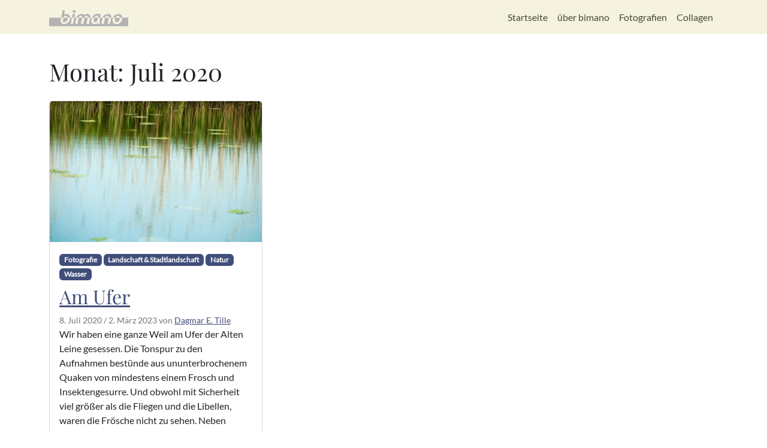

--- FILE ---
content_type: text/html; charset=UTF-8
request_url: https://bimano.de/2020/07/
body_size: 41304
content:
<!doctype html>
<html lang="de-DE">
<head>
<meta charset="UTF-8">
<meta name="viewport" content="width=device-width, initial-scale=1">
<link rel="profile" href="https://gmpg.org/xfn/11">
<!-- Favicons -->
<link rel="apple-touch-icon" sizes="180x180" href="https://bimano.de/wp-content/themes/bootscore-child-main/img/favicon/apple-touch-icon.png">
<link rel="icon" type="image/png" sizes="32x32" href="https://bimano.de/wp-content/themes/bootscore-child-main/img/favicon/favicon-32x32.png">
<link rel="icon" type="image/png" sizes="16x16" href="https://bimano.de/wp-content/themes/bootscore-child-main/img/favicon/favicon-16x16.png">
<link rel="manifest" href="https://bimano.de/wp-content/themes/bootscore-child-main/img/favicon/site.webmanifest">
<link rel="mask-icon" href="https://bimano.de/wp-content/themes/bootscore-child-main/img/favicon/safari-pinned-tab.svg" color="#0d6efd">
<meta name="msapplication-TileColor" content="#ffffff">
<meta name="theme-color" content="#ffffff">
<meta name='robots' content='noindex, follow' />
<!-- This site is optimized with the Yoast SEO plugin v22.5 - https://yoast.com/wordpress/plugins/seo/ -->
<title>Juli 2020 - Fotografie und mehr</title>
<meta property="og:locale" content="de_DE" />
<meta property="og:type" content="website" />
<meta property="og:title" content="Juli 2020 - Fotografie und mehr" />
<meta property="og:url" content="https://bimano.de/2020/07/" />
<meta property="og:site_name" content="Fotografie und mehr" />
<meta name="twitter:card" content="summary_large_image" />
<script type="application/ld+json" class="yoast-schema-graph">{"@context":"https://schema.org","@graph":[{"@type":"CollectionPage","@id":"https://bimano.de/2020/07/","url":"https://bimano.de/2020/07/","name":"Juli 2020 - Fotografie und mehr","isPartOf":{"@id":"https://bimano.de/#website"},"primaryImageOfPage":{"@id":"https://bimano.de/2020/07/#primaryimage"},"image":{"@id":"https://bimano.de/2020/07/#primaryimage"},"thumbnailUrl":"https://bimano.de/wp-content/uploads/2020/05/Enten_Alte_Leine-8262.jpg","breadcrumb":{"@id":"https://bimano.de/2020/07/#breadcrumb"},"inLanguage":"de-DE"},{"@type":"ImageObject","inLanguage":"de-DE","@id":"https://bimano.de/2020/07/#primaryimage","url":"https://bimano.de/wp-content/uploads/2020/05/Enten_Alte_Leine-8262.jpg","contentUrl":"https://bimano.de/wp-content/uploads/2020/05/Enten_Alte_Leine-8262.jpg","width":1200,"height":797,"caption":"Schilf und Ufer spiegeln sich im Wasser"},{"@type":"BreadcrumbList","@id":"https://bimano.de/2020/07/#breadcrumb","itemListElement":[{"@type":"ListItem","position":1,"name":"Startseite","item":"https://bimano.de/"},{"@type":"ListItem","position":2,"name":"Archive für Juli 2020"}]},{"@type":"WebSite","@id":"https://bimano.de/#website","url":"https://bimano.de/","name":"Fotografie und mehr","description":"privater Fotoblog der Fotografin und Autorin Dagmar Tille","potentialAction":[{"@type":"SearchAction","target":{"@type":"EntryPoint","urlTemplate":"https://bimano.de/?s={search_term_string}"},"query-input":"required name=search_term_string"}],"inLanguage":"de-DE"}]}</script>
<!-- / Yoast SEO plugin. -->
<link rel="alternate" type="application/rss+xml" title="Fotografie und mehr &raquo; Feed" href="https://bimano.de/feed/" />
<link rel="alternate" type="application/rss+xml" title="Fotografie und mehr &raquo; Kommentar-Feed" href="https://bimano.de/comments/feed/" />
<script type="text/javascript">
/* <![CDATA[ */
window._wpemojiSettings = {"baseUrl":"https:\/\/s.w.org\/images\/core\/emoji\/15.0.3\/72x72\/","ext":".png","svgUrl":"https:\/\/s.w.org\/images\/core\/emoji\/15.0.3\/svg\/","svgExt":".svg","source":{"concatemoji":"https:\/\/bimano.de\/wp-includes\/js\/wp-emoji-release.min.js?ver=6.5.2"}};
/*! This file is auto-generated */
!function(i,n){var o,s,e;function c(e){try{var t={supportTests:e,timestamp:(new Date).valueOf()};sessionStorage.setItem(o,JSON.stringify(t))}catch(e){}}function p(e,t,n){e.clearRect(0,0,e.canvas.width,e.canvas.height),e.fillText(t,0,0);var t=new Uint32Array(e.getImageData(0,0,e.canvas.width,e.canvas.height).data),r=(e.clearRect(0,0,e.canvas.width,e.canvas.height),e.fillText(n,0,0),new Uint32Array(e.getImageData(0,0,e.canvas.width,e.canvas.height).data));return t.every(function(e,t){return e===r[t]})}function u(e,t,n){switch(t){case"flag":return n(e,"\ud83c\udff3\ufe0f\u200d\u26a7\ufe0f","\ud83c\udff3\ufe0f\u200b\u26a7\ufe0f")?!1:!n(e,"\ud83c\uddfa\ud83c\uddf3","\ud83c\uddfa\u200b\ud83c\uddf3")&&!n(e,"\ud83c\udff4\udb40\udc67\udb40\udc62\udb40\udc65\udb40\udc6e\udb40\udc67\udb40\udc7f","\ud83c\udff4\u200b\udb40\udc67\u200b\udb40\udc62\u200b\udb40\udc65\u200b\udb40\udc6e\u200b\udb40\udc67\u200b\udb40\udc7f");case"emoji":return!n(e,"\ud83d\udc26\u200d\u2b1b","\ud83d\udc26\u200b\u2b1b")}return!1}function f(e,t,n){var r="undefined"!=typeof WorkerGlobalScope&&self instanceof WorkerGlobalScope?new OffscreenCanvas(300,150):i.createElement("canvas"),a=r.getContext("2d",{willReadFrequently:!0}),o=(a.textBaseline="top",a.font="600 32px Arial",{});return e.forEach(function(e){o[e]=t(a,e,n)}),o}function t(e){var t=i.createElement("script");t.src=e,t.defer=!0,i.head.appendChild(t)}"undefined"!=typeof Promise&&(o="wpEmojiSettingsSupports",s=["flag","emoji"],n.supports={everything:!0,everythingExceptFlag:!0},e=new Promise(function(e){i.addEventListener("DOMContentLoaded",e,{once:!0})}),new Promise(function(t){var n=function(){try{var e=JSON.parse(sessionStorage.getItem(o));if("object"==typeof e&&"number"==typeof e.timestamp&&(new Date).valueOf()<e.timestamp+604800&&"object"==typeof e.supportTests)return e.supportTests}catch(e){}return null}();if(!n){if("undefined"!=typeof Worker&&"undefined"!=typeof OffscreenCanvas&&"undefined"!=typeof URL&&URL.createObjectURL&&"undefined"!=typeof Blob)try{var e="postMessage("+f.toString()+"("+[JSON.stringify(s),u.toString(),p.toString()].join(",")+"));",r=new Blob([e],{type:"text/javascript"}),a=new Worker(URL.createObjectURL(r),{name:"wpTestEmojiSupports"});return void(a.onmessage=function(e){c(n=e.data),a.terminate(),t(n)})}catch(e){}c(n=f(s,u,p))}t(n)}).then(function(e){for(var t in e)n.supports[t]=e[t],n.supports.everything=n.supports.everything&&n.supports[t],"flag"!==t&&(n.supports.everythingExceptFlag=n.supports.everythingExceptFlag&&n.supports[t]);n.supports.everythingExceptFlag=n.supports.everythingExceptFlag&&!n.supports.flag,n.DOMReady=!1,n.readyCallback=function(){n.DOMReady=!0}}).then(function(){return e}).then(function(){var e;n.supports.everything||(n.readyCallback(),(e=n.source||{}).concatemoji?t(e.concatemoji):e.wpemoji&&e.twemoji&&(t(e.twemoji),t(e.wpemoji)))}))}((window,document),window._wpemojiSettings);
/* ]]> */
</script>
<style id='wp-emoji-styles-inline-css' type='text/css'>
img.wp-smiley, img.emoji {
display: inline !important;
border: none !important;
box-shadow: none !important;
height: 1em !important;
width: 1em !important;
margin: 0 0.07em !important;
vertical-align: -0.1em !important;
background: none !important;
padding: 0 !important;
}
</style>
<!-- <link rel='stylesheet' id='wp-block-library-css' href='https://bimano.de/wp-includes/css/dist/block-library/style.min.css?ver=6.5.2' type='text/css' media='all' /> -->
<link rel="stylesheet" type="text/css" href="//bimano.de/wp-content/cache/wpfc-minified/ehsm0hy9/hql9f.css" media="all"/>
<style id='classic-theme-styles-inline-css' type='text/css'>
/*! This file is auto-generated */
.wp-block-button__link{color:#fff;background-color:#32373c;border-radius:9999px;box-shadow:none;text-decoration:none;padding:calc(.667em + 2px) calc(1.333em + 2px);font-size:1.125em}.wp-block-file__button{background:#32373c;color:#fff;text-decoration:none}
</style>
<style id='global-styles-inline-css' type='text/css'>
body{--wp--preset--color--black: #000000;--wp--preset--color--cyan-bluish-gray: #abb8c3;--wp--preset--color--white: #ffffff;--wp--preset--color--pale-pink: #f78da7;--wp--preset--color--vivid-red: #cf2e2e;--wp--preset--color--luminous-vivid-orange: #ff6900;--wp--preset--color--luminous-vivid-amber: #fcb900;--wp--preset--color--light-green-cyan: #7bdcb5;--wp--preset--color--vivid-green-cyan: #00d084;--wp--preset--color--pale-cyan-blue: #8ed1fc;--wp--preset--color--vivid-cyan-blue: #0693e3;--wp--preset--color--vivid-purple: #9b51e0;--wp--preset--gradient--vivid-cyan-blue-to-vivid-purple: linear-gradient(135deg,rgba(6,147,227,1) 0%,rgb(155,81,224) 100%);--wp--preset--gradient--light-green-cyan-to-vivid-green-cyan: linear-gradient(135deg,rgb(122,220,180) 0%,rgb(0,208,130) 100%);--wp--preset--gradient--luminous-vivid-amber-to-luminous-vivid-orange: linear-gradient(135deg,rgba(252,185,0,1) 0%,rgba(255,105,0,1) 100%);--wp--preset--gradient--luminous-vivid-orange-to-vivid-red: linear-gradient(135deg,rgba(255,105,0,1) 0%,rgb(207,46,46) 100%);--wp--preset--gradient--very-light-gray-to-cyan-bluish-gray: linear-gradient(135deg,rgb(238,238,238) 0%,rgb(169,184,195) 100%);--wp--preset--gradient--cool-to-warm-spectrum: linear-gradient(135deg,rgb(74,234,220) 0%,rgb(151,120,209) 20%,rgb(207,42,186) 40%,rgb(238,44,130) 60%,rgb(251,105,98) 80%,rgb(254,248,76) 100%);--wp--preset--gradient--blush-light-purple: linear-gradient(135deg,rgb(255,206,236) 0%,rgb(152,150,240) 100%);--wp--preset--gradient--blush-bordeaux: linear-gradient(135deg,rgb(254,205,165) 0%,rgb(254,45,45) 50%,rgb(107,0,62) 100%);--wp--preset--gradient--luminous-dusk: linear-gradient(135deg,rgb(255,203,112) 0%,rgb(199,81,192) 50%,rgb(65,88,208) 100%);--wp--preset--gradient--pale-ocean: linear-gradient(135deg,rgb(255,245,203) 0%,rgb(182,227,212) 50%,rgb(51,167,181) 100%);--wp--preset--gradient--electric-grass: linear-gradient(135deg,rgb(202,248,128) 0%,rgb(113,206,126) 100%);--wp--preset--gradient--midnight: linear-gradient(135deg,rgb(2,3,129) 0%,rgb(40,116,252) 100%);--wp--preset--font-size--small: 13px;--wp--preset--font-size--medium: 20px;--wp--preset--font-size--large: 36px;--wp--preset--font-size--x-large: 42px;--wp--preset--spacing--20: 0.44rem;--wp--preset--spacing--30: 0.67rem;--wp--preset--spacing--40: 1rem;--wp--preset--spacing--50: 1.5rem;--wp--preset--spacing--60: 2.25rem;--wp--preset--spacing--70: 3.38rem;--wp--preset--spacing--80: 5.06rem;--wp--preset--shadow--natural: 6px 6px 9px rgba(0, 0, 0, 0.2);--wp--preset--shadow--deep: 12px 12px 50px rgba(0, 0, 0, 0.4);--wp--preset--shadow--sharp: 6px 6px 0px rgba(0, 0, 0, 0.2);--wp--preset--shadow--outlined: 6px 6px 0px -3px rgba(255, 255, 255, 1), 6px 6px rgba(0, 0, 0, 1);--wp--preset--shadow--crisp: 6px 6px 0px rgba(0, 0, 0, 1);}:where(.is-layout-flex){gap: 0.5em;}:where(.is-layout-grid){gap: 0.5em;}body .is-layout-flow > .alignleft{float: left;margin-inline-start: 0;margin-inline-end: 2em;}body .is-layout-flow > .alignright{float: right;margin-inline-start: 2em;margin-inline-end: 0;}body .is-layout-flow > .aligncenter{margin-left: auto !important;margin-right: auto !important;}body .is-layout-constrained > .alignleft{float: left;margin-inline-start: 0;margin-inline-end: 2em;}body .is-layout-constrained > .alignright{float: right;margin-inline-start: 2em;margin-inline-end: 0;}body .is-layout-constrained > .aligncenter{margin-left: auto !important;margin-right: auto !important;}body .is-layout-constrained > :where(:not(.alignleft):not(.alignright):not(.alignfull)){max-width: var(--wp--style--global--content-size);margin-left: auto !important;margin-right: auto !important;}body .is-layout-constrained > .alignwide{max-width: var(--wp--style--global--wide-size);}body .is-layout-flex{display: flex;}body .is-layout-flex{flex-wrap: wrap;align-items: center;}body .is-layout-flex > *{margin: 0;}body .is-layout-grid{display: grid;}body .is-layout-grid > *{margin: 0;}:where(.wp-block-columns.is-layout-flex){gap: 2em;}:where(.wp-block-columns.is-layout-grid){gap: 2em;}:where(.wp-block-post-template.is-layout-flex){gap: 1.25em;}:where(.wp-block-post-template.is-layout-grid){gap: 1.25em;}.has-black-color{color: var(--wp--preset--color--black) !important;}.has-cyan-bluish-gray-color{color: var(--wp--preset--color--cyan-bluish-gray) !important;}.has-white-color{color: var(--wp--preset--color--white) !important;}.has-pale-pink-color{color: var(--wp--preset--color--pale-pink) !important;}.has-vivid-red-color{color: var(--wp--preset--color--vivid-red) !important;}.has-luminous-vivid-orange-color{color: var(--wp--preset--color--luminous-vivid-orange) !important;}.has-luminous-vivid-amber-color{color: var(--wp--preset--color--luminous-vivid-amber) !important;}.has-light-green-cyan-color{color: var(--wp--preset--color--light-green-cyan) !important;}.has-vivid-green-cyan-color{color: var(--wp--preset--color--vivid-green-cyan) !important;}.has-pale-cyan-blue-color{color: var(--wp--preset--color--pale-cyan-blue) !important;}.has-vivid-cyan-blue-color{color: var(--wp--preset--color--vivid-cyan-blue) !important;}.has-vivid-purple-color{color: var(--wp--preset--color--vivid-purple) !important;}.has-black-background-color{background-color: var(--wp--preset--color--black) !important;}.has-cyan-bluish-gray-background-color{background-color: var(--wp--preset--color--cyan-bluish-gray) !important;}.has-white-background-color{background-color: var(--wp--preset--color--white) !important;}.has-pale-pink-background-color{background-color: var(--wp--preset--color--pale-pink) !important;}.has-vivid-red-background-color{background-color: var(--wp--preset--color--vivid-red) !important;}.has-luminous-vivid-orange-background-color{background-color: var(--wp--preset--color--luminous-vivid-orange) !important;}.has-luminous-vivid-amber-background-color{background-color: var(--wp--preset--color--luminous-vivid-amber) !important;}.has-light-green-cyan-background-color{background-color: var(--wp--preset--color--light-green-cyan) !important;}.has-vivid-green-cyan-background-color{background-color: var(--wp--preset--color--vivid-green-cyan) !important;}.has-pale-cyan-blue-background-color{background-color: var(--wp--preset--color--pale-cyan-blue) !important;}.has-vivid-cyan-blue-background-color{background-color: var(--wp--preset--color--vivid-cyan-blue) !important;}.has-vivid-purple-background-color{background-color: var(--wp--preset--color--vivid-purple) !important;}.has-black-border-color{border-color: var(--wp--preset--color--black) !important;}.has-cyan-bluish-gray-border-color{border-color: var(--wp--preset--color--cyan-bluish-gray) !important;}.has-white-border-color{border-color: var(--wp--preset--color--white) !important;}.has-pale-pink-border-color{border-color: var(--wp--preset--color--pale-pink) !important;}.has-vivid-red-border-color{border-color: var(--wp--preset--color--vivid-red) !important;}.has-luminous-vivid-orange-border-color{border-color: var(--wp--preset--color--luminous-vivid-orange) !important;}.has-luminous-vivid-amber-border-color{border-color: var(--wp--preset--color--luminous-vivid-amber) !important;}.has-light-green-cyan-border-color{border-color: var(--wp--preset--color--light-green-cyan) !important;}.has-vivid-green-cyan-border-color{border-color: var(--wp--preset--color--vivid-green-cyan) !important;}.has-pale-cyan-blue-border-color{border-color: var(--wp--preset--color--pale-cyan-blue) !important;}.has-vivid-cyan-blue-border-color{border-color: var(--wp--preset--color--vivid-cyan-blue) !important;}.has-vivid-purple-border-color{border-color: var(--wp--preset--color--vivid-purple) !important;}.has-vivid-cyan-blue-to-vivid-purple-gradient-background{background: var(--wp--preset--gradient--vivid-cyan-blue-to-vivid-purple) !important;}.has-light-green-cyan-to-vivid-green-cyan-gradient-background{background: var(--wp--preset--gradient--light-green-cyan-to-vivid-green-cyan) !important;}.has-luminous-vivid-amber-to-luminous-vivid-orange-gradient-background{background: var(--wp--preset--gradient--luminous-vivid-amber-to-luminous-vivid-orange) !important;}.has-luminous-vivid-orange-to-vivid-red-gradient-background{background: var(--wp--preset--gradient--luminous-vivid-orange-to-vivid-red) !important;}.has-very-light-gray-to-cyan-bluish-gray-gradient-background{background: var(--wp--preset--gradient--very-light-gray-to-cyan-bluish-gray) !important;}.has-cool-to-warm-spectrum-gradient-background{background: var(--wp--preset--gradient--cool-to-warm-spectrum) !important;}.has-blush-light-purple-gradient-background{background: var(--wp--preset--gradient--blush-light-purple) !important;}.has-blush-bordeaux-gradient-background{background: var(--wp--preset--gradient--blush-bordeaux) !important;}.has-luminous-dusk-gradient-background{background: var(--wp--preset--gradient--luminous-dusk) !important;}.has-pale-ocean-gradient-background{background: var(--wp--preset--gradient--pale-ocean) !important;}.has-electric-grass-gradient-background{background: var(--wp--preset--gradient--electric-grass) !important;}.has-midnight-gradient-background{background: var(--wp--preset--gradient--midnight) !important;}.has-small-font-size{font-size: var(--wp--preset--font-size--small) !important;}.has-medium-font-size{font-size: var(--wp--preset--font-size--medium) !important;}.has-large-font-size{font-size: var(--wp--preset--font-size--large) !important;}.has-x-large-font-size{font-size: var(--wp--preset--font-size--x-large) !important;}
.wp-block-navigation a:where(:not(.wp-element-button)){color: inherit;}
:where(.wp-block-post-template.is-layout-flex){gap: 1.25em;}:where(.wp-block-post-template.is-layout-grid){gap: 1.25em;}
:where(.wp-block-columns.is-layout-flex){gap: 2em;}:where(.wp-block-columns.is-layout-grid){gap: 2em;}
.wp-block-pullquote{font-size: 1.5em;line-height: 1.6;}
</style>
<!-- <link rel='stylesheet' id='cookie-settings-css-css' href='https://bimano.de/wp-content/plugins/bs-cookie-settings-main/css/cookie-settings.min.css?ver=6.5.2' type='text/css' media='all' /> -->
<!-- <link rel='stylesheet' id='preloader-css-css' href='https://bimano.de/wp-content/plugins/bs-preloader-main/css/preloader.css?ver=6.5.2' type='text/css' media='all' /> -->
<!-- <link rel='stylesheet' id='swiper-min-css-css' href='https://bimano.de/wp-content/plugins/bs-swiper-main/assets/css/swiper-bundle.min.css?ver=6.5.2' type='text/css' media='all' /> -->
<!-- <link rel='stylesheet' id='swiper-style-css-css' href='https://bimano.de/wp-content/plugins/bs-swiper-main/assets/css/swiper-style.min.css?ver=6.5.2' type='text/css' media='all' /> -->
<!-- <link rel='stylesheet' id='simply-gallery-block-frontend-css' href='https://bimano.de/wp-content/plugins/simply-gallery-block/blocks/pgc_sgb.min.style.css?ver=3.2.0' type='text/css' media='all' /> -->
<!-- <link rel='stylesheet' id='pgc-simply-gallery-plugin-lightbox-style-css' href='https://bimano.de/wp-content/plugins/simply-gallery-block/plugins/pgc_sgb_lightbox.min.style.css?ver=3.2.0' type='text/css' media='all' /> -->
<!-- <link rel='stylesheet' id='cmplz-general-css' href='https://bimano.de/wp-content/plugins/complianz-gdpr/assets/css/cookieblocker.min.css?ver=1713969640' type='text/css' media='all' /> -->
<!-- <link rel='stylesheet' id='parent-style-css' href='https://bimano.de/wp-content/themes/bootscore-main/style.css?ver=6.5.2' type='text/css' media='all' /> -->
<!-- <link rel='stylesheet' id='main-css' href='https://bimano.de/wp-content/themes/bootscore-child-main/css/main.css?ver=202404241315' type='text/css' media='all' /> -->
<!-- <link rel='stylesheet' id='bootscore-style-css' href='https://bimano.de/wp-content/themes/bootscore-child-main/style.css?ver=202302281206' type='text/css' media='all' /> -->
<!-- <link rel='stylesheet' id='fontawesome-css' online="if(media!='all')media='all'" href='https://bimano.de/wp-content/themes/bootscore-main/fontawesome/css/all.min.css?ver=202302281205' type='text/css' media='all' /> -->
<link rel="stylesheet" type="text/css" href="//bimano.de/wp-content/cache/wpfc-minified/mcklytr8/hql9f.css" media="all"/>
<script type="text/javascript" src="https://bimano.de/wp-includes/js/jquery/jquery.min.js?ver=3.7.1" id="jquery-core-js"></script>
<script type="text/javascript" src="https://bimano.de/wp-includes/js/jquery/jquery-migrate.min.js?ver=3.4.1" id="jquery-migrate-js"></script>
<link rel="https://api.w.org/" href="https://bimano.de/wp-json/" /><link rel="EditURI" type="application/rsd+xml" title="RSD" href="https://bimano.de/xmlrpc.php?rsd" />
<meta name="generator" content="WordPress 6.5.2" />
<div id="preloader" class="bg-body align-items-center justify-content-center position-fixed top-0 end-0 bottom-0 start-0 zi-1070">
<div id="status" class="spinner-border text-primary" role="status">
<span class="visually-hidden">Loading...</span>
</div>
</div>
<noscript><style>.simply-gallery-amp{ display: block !important; }</style></noscript><noscript><style>.sgb-preloader{ display: none !important; }</style></noscript>		<style type="text/css" id="wp-custom-css">
.wp-block-image {
padding: 4px;
background-color: #fff;
border: 1px solid rgba(0,0,0,.2);
-webkit-box-shadow: 0 1px 3px rgb(0 0 0 / 10%);
-moz-box-shadow: 0 1px 3px rgba(0,0,0,.1);
box-shadow: 0 1px 3px rgb(0 0 0 / 10%);
}
.size-full {
padding: 4px;
background-color: #fff;
border: 1px solid rgba(0,0,0,.2);
-webkit-box-shadow: 0 1px 3px rgb(0 0 0 / 10%);
-moz-box-shadow: 0 1px 3px rgba(0,0,0,.1);
box-shadow: 0 1px 3px rgb(0 0 0 / 10%);
}
figcaption {
margin-top: .5em;
margin-bottom: 1em;
}
.wp-element-caption {
font-size: x-small;
font-style: italic;
}
.post-thumbnail {display: none;}
.txt-kast {
padding: 1.5em;
}		</style>
</head>
<body data-cmplz=1 class="archive date wp-custom-logo hfeed">
<div id="page" class="site">
<header id="masthead" class="site-header">
<div class="fixed-top bg-light">
<nav id="nav-main" class="navbar navbar-expand-lg">
<div class="container">
<!-- Navbar Brand -->
<a class="navbar-brand xs d-md-none" href="https://bimano.de"><img src="https://bimano.de/wp-content/themes/bootscore-child-main/img/logo/logo-sm.svg" alt="logo" class="logo xs"></a>
<a class="navbar-brand md d-none d-md-block" href="https://bimano.de"><img src="https://bimano.de/wp-content/themes/bootscore-child-main/img/logo/logo.svg" alt="logo" class="logo md"></a>
<!-- Offcanvas Navbar -->
<div class="offcanvas offcanvas-end" tabindex="-1" id="offcanvas-navbar">
<div class="offcanvas-header bg-light">
<span class="h5 mb-0">Menü</span>
<button type="button" class="btn-close text-reset" data-bs-dismiss="offcanvas" aria-label="Close"></button>
</div>
<div class="offcanvas-body">
<!-- Bootstrap 5 Nav Walker Main Menu -->
<ul id="bootscore-navbar" class="navbar-nav ms-auto "><li  id="menu-item-56" class="menu-item menu-item-type-custom menu-item-object-custom menu-item-home nav-item nav-item-56"><a href="https://bimano.de/" class="nav-link ">Startseite</a></li>
<li  id="menu-item-683" class="menu-item menu-item-type-post_type menu-item-object-page nav-item nav-item-683"><a href="https://bimano.de/ueber-bimano/" class="nav-link ">über bimano</a></li>
<li  id="menu-item-682" class="menu-item menu-item-type-post_type menu-item-object-page nav-item nav-item-682"><a href="https://bimano.de/fotografien/" class="nav-link ">Fotografien</a></li>
<li  id="menu-item-664" class="menu-item menu-item-type-post_type menu-item-object-page nav-item nav-item-664"><a href="https://bimano.de/collagen/" class="nav-link ">Collagen</a></li>
</ul>                <!-- Bootstrap 5 Nav Walker Main Menu End -->
</div>
</div>
<div class="header-actions d-flex align-items-center">
<!-- Top Nav Widget -->
<div class="top-nav-widget">
</div>
<!-- Searchform Large -->
<div class="d-none d-lg-block ms-1 ms-md-2 top-nav-search-lg">
</div>
<!-- Search Toggler Mobile -->
<button class="btn btn-outline-secondary d-lg-none ms-1 ms-md-2 top-nav-search-md" type="button" data-bs-toggle="collapse" data-bs-target="#collapse-search" aria-expanded="false" aria-controls="collapse-search">
<i class="fa-solid fa-magnifying-glass"></i><span class="visually-hidden-focusable">Search</span>
</button>
<!-- Navbar Toggler -->
<button class="btn btn-outline-secondary d-lg-none ms-1 ms-md-2" type="button" data-bs-toggle="offcanvas" data-bs-target="#offcanvas-navbar" aria-controls="offcanvas-navbar">
<i class="fa-solid fa-bars"></i><span class="visually-hidden-focusable">Menu</span>
</button>
</div><!-- .header-actions -->
</div><!-- .container -->
</nav><!-- .navbar -->
<!-- Top Nav Search Mobile Collapse -->
<div class="collapse container d-lg-none" id="collapse-search">
</div>
</div><!-- .fixed-top .bg-light -->
</header><!-- #masthead --><div id="content" class="site-content container py-5 mt-5">
<div id="primary" class="content-area">
<!-- Hook to add something nice -->
<main id="main" class="site-main">
<header class="page-header mb-4">
<h1>Monat: <span>Juli 2020</span></h1>
</header>
<div class="row" data-masonry='{"percentPosition": true }'>
<div class="col-md-6 col-lg-4 col-xxl-3 mb-4">
<div class="card">
<img width="300" height="199" src="https://bimano.de/wp-content/uploads/2020/05/Enten_Alte_Leine-8262-300x199.jpg" class="card-img-top wp-post-image" alt="Spiegelung von Schilf im Wasser" decoding="async" fetchpriority="high" srcset="https://bimano.de/wp-content/uploads/2020/05/Enten_Alte_Leine-8262-300x199.jpg 300w, https://bimano.de/wp-content/uploads/2020/05/Enten_Alte_Leine-8262-1024x680.jpg 1024w, https://bimano.de/wp-content/uploads/2020/05/Enten_Alte_Leine-8262-768x510.jpg 768w, https://bimano.de/wp-content/uploads/2020/05/Enten_Alte_Leine-8262-151x100.jpg 151w, https://bimano.de/wp-content/uploads/2020/05/Enten_Alte_Leine-8262.jpg 1200w" sizes="(max-width: 300px) 100vw, 300px" />
<div class="card-body">
<div class="category-badge mb-2"><a href="https://bimano.de/category/fotografie/" class="badge text-bg-secondary text-decoration-none">Fotografie</a> <a href="https://bimano.de/category/fotografie/landschaft/" class="badge text-bg-secondary text-decoration-none">Landschaft &amp; Stadtlandschaft</a> <a href="https://bimano.de/category/fotografie/natur/" class="badge text-bg-secondary text-decoration-none">Natur</a> <a href="https://bimano.de/category/wasser/" class="badge text-bg-secondary text-decoration-none">Wasser</a></div>
<h2 class="blog-post-title">
<a href="https://bimano.de/am-ufer/">
Am Ufer                    </a>
</h2>
<small class="text-muted mb-2">
<span class="posted-on"><span rel="bookmark"><time class="entry-date published" datetime="2020-07-08T18:02:10+02:00">8. Juli 2020</time> <span class="time-updated-separator">/</span> <time class="updated" datetime="2023-03-02T09:33:52+01:00">2. März 2023</time></span></span><span class="byline"> von <span class="author vcard"><a class="url fn n" href="https://bimano.de/author/mme_n/">Dagmar E. Tille</a></span></span>                    </small>
<div class="card-text">
<p>Wir haben eine ganze Weil am Ufer der Alten Leine gesessen. Die Tonspur zu den Aufnahmen bestünde aus ununterbrochenem Quaken von mindestens einem Frosch und Insektengesurre. Und obwohl mit Sicherheit viel größer als die Fliegen und die Libellen, waren die Frösche nicht zu sehen. Neben totaler Entspannung, waren ein paar Bilder für die Fotoserie Wasser [&hellip;]</p>
</div>
<div class="">
<a class="read-more" href="https://bimano.de/am-ufer/">Weiterlesen »</a>
</div>
</div><!-- card-body -->
</div><!-- card -->
</div><!-- col -->
</div><!-- row -->
<!-- Pagination -->
<div>
</div>
</main><!-- #main -->
</div><!-- #primary -->
</div><!-- #content -->

<footer>
<div class="bootscore-footer bg-light pt-5 pb-3">
<div class="container">
<!-- Top Footer Widget -->
<div>
<div class="footer_widget mb-5"><h2 class="widget-title">Was schon vorkam</h2><div class="tagcloud"><a href="https://bimano.de/tag/ahornblatt/" class="tag-cloud-link tag-link-122 tag-link-position-1" style="font-size: 8pt;" aria-label="Ahornblatt (1 Eintrag)">Ahornblatt</a>
<a href="https://bimano.de/tag/baustelle/" class="tag-cloud-link tag-link-55 tag-link-position-2" style="font-size: 12.2pt;" aria-label="Baustelle (2 Einträge)">Baustelle</a>
<a href="https://bimano.de/tag/baustellenfotografie/" class="tag-cloud-link tag-link-61 tag-link-position-3" style="font-size: 15pt;" aria-label="Baustellenfotografie (3 Einträge)">Baustellenfotografie</a>
<a href="https://bimano.de/tag/bienenweide/" class="tag-cloud-link tag-link-98 tag-link-position-4" style="font-size: 8pt;" aria-label="Bienenweide (1 Eintrag)">Bienenweide</a>
<a href="https://bimano.de/tag/biomasse/" class="tag-cloud-link tag-link-109 tag-link-position-5" style="font-size: 8pt;" aria-label="Biomasse (1 Eintrag)">Biomasse</a>
<a href="https://bimano.de/tag/baerlauch/" class="tag-cloud-link tag-link-99 tag-link-position-6" style="font-size: 8pt;" aria-label="Bärlauch (1 Eintrag)">Bärlauch</a>
<a href="https://bimano.de/tag/chili/" class="tag-cloud-link tag-link-46 tag-link-position-7" style="font-size: 12.2pt;" aria-label="Chili (2 Einträge)">Chili</a>
<a href="https://bimano.de/tag/dipol/" class="tag-cloud-link tag-link-123 tag-link-position-8" style="font-size: 8pt;" aria-label="Dipol (1 Eintrag)">Dipol</a>
<a href="https://bimano.de/tag/elbtalaue/" class="tag-cloud-link tag-link-127 tag-link-position-9" style="font-size: 8pt;" aria-label="Elbtalaue (1 Eintrag)">Elbtalaue</a>
<a href="https://bimano.de/tag/fangsaison-2019/" class="tag-cloud-link tag-link-95 tag-link-position-10" style="font-size: 8pt;" aria-label="Fangsaison 2019 (1 Eintrag)">Fangsaison 2019</a>
<a href="https://bimano.de/tag/flechte/" class="tag-cloud-link tag-link-112 tag-link-position-11" style="font-size: 8pt;" aria-label="Flechte (1 Eintrag)">Flechte</a>
<a href="https://bimano.de/tag/flusslandschaft/" class="tag-cloud-link tag-link-126 tag-link-position-12" style="font-size: 12.2pt;" aria-label="Flusslandschaft (2 Einträge)">Flusslandschaft</a>
<a href="https://bimano.de/tag/foodfotografie/" class="tag-cloud-link tag-link-8 tag-link-position-13" style="font-size: 15pt;" aria-label="Foodfotografie (3 Einträge)">Foodfotografie</a>
<a href="https://bimano.de/tag/fotografie/" class="tag-cloud-link tag-link-24 tag-link-position-14" style="font-size: 12.2pt;" aria-label="Fotografie (2 Einträge)">Fotografie</a>
<a href="https://bimano.de/tag/gelb/" class="tag-cloud-link tag-link-9 tag-link-position-15" style="font-size: 12.2pt;" aria-label="gelb (2 Einträge)">gelb</a>
<a href="https://bimano.de/tag/h2o/" class="tag-cloud-link tag-link-45 tag-link-position-16" style="font-size: 12.2pt;" aria-label="H2O (2 Einträge)">H2O</a>
<a href="https://bimano.de/tag/hamstern/" class="tag-cloud-link tag-link-117 tag-link-position-17" style="font-size: 8pt;" aria-label="hamstern (1 Eintrag)">hamstern</a>
<a href="https://bimano.de/tag/hollerbusch/" class="tag-cloud-link tag-link-104 tag-link-position-18" style="font-size: 8pt;" aria-label="Hollerbusch (1 Eintrag)">Hollerbusch</a>
<a href="https://bimano.de/tag/holunderblueten/" class="tag-cloud-link tag-link-103 tag-link-position-19" style="font-size: 8pt;" aria-label="Holunderblüten (1 Eintrag)">Holunderblüten</a>
<a href="https://bimano.de/tag/holundersaft/" class="tag-cloud-link tag-link-107 tag-link-position-20" style="font-size: 8pt;" aria-label="Holundersaft (1 Eintrag)">Holundersaft</a>
<a href="https://bimano.de/tag/holundersekt/" class="tag-cloud-link tag-link-106 tag-link-position-21" style="font-size: 8pt;" aria-label="Holundersekt (1 Eintrag)">Holundersekt</a>
<a href="https://bimano.de/tag/holundersirup/" class="tag-cloud-link tag-link-108 tag-link-position-22" style="font-size: 8pt;" aria-label="Holundersirup (1 Eintrag)">Holundersirup</a>
<a href="https://bimano.de/tag/landschaft/" class="tag-cloud-link tag-link-145 tag-link-position-23" style="font-size: 12.2pt;" aria-label="Landschaft (2 Einträge)">Landschaft</a>
<a href="https://bimano.de/tag/lunisolarkalender/" class="tag-cloud-link tag-link-142 tag-link-position-24" style="font-size: 8pt;" aria-label="Lunisolarkalender (1 Eintrag)">Lunisolarkalender</a>
<a href="https://bimano.de/tag/loewenzahn/" class="tag-cloud-link tag-link-97 tag-link-position-25" style="font-size: 8pt;" aria-label="Löwenzahn (1 Eintrag)">Löwenzahn</a>
<a href="https://bimano.de/tag/moose/" class="tag-cloud-link tag-link-110 tag-link-position-26" style="font-size: 8pt;" aria-label="Moose (1 Eintrag)">Moose</a>
<a href="https://bimano.de/tag/neujahrswuensche/" class="tag-cloud-link tag-link-32 tag-link-position-27" style="font-size: 12.2pt;" aria-label="Neujahrswünsche (2 Einträge)">Neujahrswünsche</a>
<a href="https://bimano.de/tag/nudeln/" class="tag-cloud-link tag-link-118 tag-link-position-28" style="font-size: 8pt;" aria-label="Nudeln (1 Eintrag)">Nudeln</a>
<a href="https://bimano.de/tag/nudelsosse/" class="tag-cloud-link tag-link-115 tag-link-position-29" style="font-size: 8pt;" aria-label="Nudelsoße (1 Eintrag)">Nudelsoße</a>
<a href="https://bimano.de/tag/pilze/" class="tag-cloud-link tag-link-111 tag-link-position-30" style="font-size: 8pt;" aria-label="Pilze (1 Eintrag)">Pilze</a>
<a href="https://bimano.de/tag/rote-zutaten/" class="tag-cloud-link tag-link-116 tag-link-position-31" style="font-size: 8pt;" aria-label="rote Zutaten (1 Eintrag)">rote Zutaten</a>
<a href="https://bimano.de/tag/schwarzer-holunder/" class="tag-cloud-link tag-link-105 tag-link-position-32" style="font-size: 8pt;" aria-label="schwarzer Holunder (1 Eintrag)">schwarzer Holunder</a>
<a href="https://bimano.de/tag/stillleben/" class="tag-cloud-link tag-link-36 tag-link-position-33" style="font-size: 22pt;" aria-label="Stillleben (7 Einträge)">Stillleben</a>
<a href="https://bimano.de/tag/symbiose/" class="tag-cloud-link tag-link-114 tag-link-position-34" style="font-size: 8pt;" aria-label="Symbiose (1 Eintrag)">Symbiose</a>
<a href="https://bimano.de/tag/symbolbild/" class="tag-cloud-link tag-link-37 tag-link-position-35" style="font-size: 19.2pt;" aria-label="Symbolbild (5 Einträge)">Symbolbild</a>
<a href="https://bimano.de/tag/taraxacum/" class="tag-cloud-link tag-link-96 tag-link-position-36" style="font-size: 8pt;" aria-label="Taraxacum (1 Eintrag)">Taraxacum</a>
<a href="https://bimano.de/tag/tropfen/" class="tag-cloud-link tag-link-124 tag-link-position-37" style="font-size: 8pt;" aria-label="Tropfen (1 Eintrag)">Tropfen</a>
<a href="https://bimano.de/tag/video/" class="tag-cloud-link tag-link-131 tag-link-position-38" style="font-size: 12.2pt;" aria-label="Video (2 Einträge)">Video</a>
<a href="https://bimano.de/tag/waldmeister/" class="tag-cloud-link tag-link-100 tag-link-position-39" style="font-size: 8pt;" aria-label="Waldmeister (1 Eintrag)">Waldmeister</a>
<a href="https://bimano.de/tag/waldmeister-buchenwald/" class="tag-cloud-link tag-link-101 tag-link-position-40" style="font-size: 8pt;" aria-label="Waldmeister-Buchenwald (1 Eintrag)">Waldmeister-Buchenwald</a>
<a href="https://bimano.de/tag/wasser/" class="tag-cloud-link tag-link-120 tag-link-position-41" style="font-size: 15pt;" aria-label="Wasser (3 Einträge)">Wasser</a>
<a href="https://bimano.de/tag/wasserhaushalt/" class="tag-cloud-link tag-link-113 tag-link-position-42" style="font-size: 8pt;" aria-label="Wasserhaushalt (1 Eintrag)">Wasserhaushalt</a>
<a href="https://bimano.de/tag/wassertropfen/" class="tag-cloud-link tag-link-121 tag-link-position-43" style="font-size: 8pt;" aria-label="Wassertropfen (1 Eintrag)">Wassertropfen</a>
<a href="https://bimano.de/tag/zitrone/" class="tag-cloud-link tag-link-6 tag-link-position-44" style="font-size: 12.2pt;" aria-label="Zitrone (2 Einträge)">Zitrone</a>
<a href="https://bimano.de/tag/zitronenpresse/" class="tag-cloud-link tag-link-7 tag-link-position-45" style="font-size: 12.2pt;" aria-label="Zitronenpresse (2 Einträge)">Zitronenpresse</a></div>
</div>        </div>
<div class="row">
<!-- Footer 1 Widget -->
<div class="col-md-6 col-lg-3">
<div>
<div class="footer_widget mb-4"><h2 class="widget-title h4">Adresse</h2>			<div class="textwidget"><p>Dagmar Tille<br />
Alt-Riethagen 7 &#8211; 29693 Hodenhagen<br />
<a href="https://bimano.de/impressum/">siehe Impressum</a></p>
</div>
</div>            </div>
</div>
<!-- Footer 2 Widget -->
<div class="col-md-6 col-lg-3">
<div>
<div class="footer_widget mb-4"><h2 class="widget-title h4">Cookies und Datenschutz</h2>			<div class="textwidget"><p><a href="https://bimano.de/cookies/">unser Umgang mit Cookies</a></p>
<p><a href="https://bimano.de/datenschutzerklaerung/" target="_blank" rel="noopener">Datenschutzerklärung</a></p>
</div>
</div>            </div>
</div>
<!-- Footer 3 Widget -->
<div class="col-md-6 col-lg-3">
</div>
<!-- Footer 4 Widget -->
<div class="col-md-6 col-lg-3">
</div>
<!-- Footer Widgets End -->
</div>
<!-- Bootstrap 5 Nav Walker Footer Menu -->
<!-- Bootstrap 5 Nav Walker Footer Menu End -->
</div>
</div>
<div class="bootscore-info bg-light text-muted border-top py-2 text-center">
<div class="container">
<small>&copy;&nbsp;2024 - Fotografie und mehr</small>
</div>
</div>
</footer>
<!-- To top button -->
<a href="#" class="btn btn-primary shadow top-button position-fixed zi-1020"><i class="fa-solid fa-chevron-up"></i><span class="visually-hidden-focusable">To top</span></a>
</div><!-- #page -->
<script type="text/javascript" src="https://bimano.de/wp-content/plugins/bs-cookie-settings-main/js/cookie-settings.min.js?ver=6.5.2" id="cookie-settings-js-js"></script>
<script type="text/javascript" src="https://bimano.de/wp-content/plugins/bs-grid-main/js/bs-grid.min.js?ver=6.5.2" id="bs-grid-js-js"></script>
<script type="text/javascript" src="https://bimano.de/wp-content/plugins/bs-masonry-main/js/masonry.pkgd.min.js?ver=1.0" id="masonry-js-js"></script>
<script type="text/javascript" src="https://bimano.de/wp-content/plugins/bs-preloader-main/js/preloader.js?ver=1.0" id="preloader-js-js"></script>
<script type="text/javascript" src="https://bimano.de/wp-content/plugins/bs-swiper-main/assets/js/swiper-bundle.min.js?ver=6.5.2" id="swiper-min-js-js"></script>
<script type="text/javascript" src="https://bimano.de/wp-content/plugins/bs-swiper-main/assets/js/swiper-init.min.js?ver=6.5.2" id="swiper-init-js-js"></script>
<script type="text/javascript" id="pgc-simply-gallery-plugin-lightbox-script-js-extra">
/* <![CDATA[ */
var PGC_SGB_LIGHTBOX = {"lightboxPreset":{"nativGalleryEnable":true,"nativeAttachment":true,"singletonAttachment":false,"groupingAllImages":false,"lightboxType":"classic","copyRProtection":false,"copyRAlert":"Hello, this photo is mine!","sliderScrollNavi":false,"sliderNextPrevAnimation":"animation","galleryScrollPositionControll":false,"sliderItemCounterEnable":true,"sliderItemTitleEnable":false,"sliderItemTitleFontSize":18,"sliderItemTitleTextColor":"rgba(255,255,255,1)","itemCounterColor":"rgba(255,255,255,1)","sliderThumbBarEnable":true,"sliderThumbBarHoverColor":"rgba(240,240,240,1)","sliderBgColor":"rgba(0,0,0,0.8)","sliderPreloaderColor":"rgba(240,240,240,1)","sliderHeaderFooterBgColor":"rgba(0,0,0,0.4)","sliderNavigationColor":"rgba(0,0,0,1)","sliderNavigationColorOver":"rgba(255,255,255,1)","sliderNavigationIconColor":"rgba(255,255,255,1)","sliderNavigationIconColorOver":"rgba(0,0,0,1)","sliderSlideshow":true,"sliderSlideshowDelay":8,"slideshowIndicatorColor":"rgba(255,255,255,1)","slideshowIndicatorColorBg":"rgba(255,255,255,0.5)","sliderThumbSubMenuBackgroundColor":"rgba(255,255,255,0)","sliderThumbSubMenuBackgroundColorOver":"rgba(255,255,255,1)","sliderThumbSubMenuIconColor":"rgba(255,255,255,1)","sliderThumbSubMenuIconHoverColor":"rgba(0,0,0,1)","sliderSocialShareEnabled":true,"sliderZoomEnable":true,"sliderFullscreenEnabled":true,"modaBgColor":"rgba(0,0,0,0.8)","modalIconColor":"rgba(255,255,255,1)","modalIconColorHover":"rgba(255,255,255,0.8)","shareFacebook":true,"shareTwitter":true,"sharePinterest":true,"sliderItemDownload":true,"shareCopyLink":true},"postType":"post","lightboxSettigs":""};
/* ]]> */
</script>
<script type="text/javascript" src="https://bimano.de/wp-content/plugins/simply-gallery-block/plugins/pgc_sgb_lightbox.min.js?ver=3.2.0" id="pgc-simply-gallery-plugin-lightbox-script-js"></script>
<script type="text/javascript" src="https://bimano.de/wp-content/themes/bootscore-child-main/js/custom.js?ver=6.5.2" id="custom-js-js"></script>
<script type="text/javascript" src="https://bimano.de/wp-content/themes/bootscore-main/js/lib/bootstrap.bundle.min.js?ver=202302281205" id="bootstrap-js"></script>
<script type="text/javascript" id="bootscore-script-js-extra">
/* <![CDATA[ */
var bootscore = {"ie_title":"Internet Explorer erkannt","ie_limited_functionality":"Diese Webseite bietet eingeschr\u00e4nkte Funktionen in diesem Browser.","ie_modern_browsers_1":"Bitte verwende einen modernen und sicheren Browser wie z.B.","ie_modern_browsers_2":" <a href=\"https:\/\/www.mozilla.org\/firefox\/\" target=\"_blank\">Mozilla Firefox<\/a>, <a href=\"https:\/\/www.google.com\/chrome\/\" target=\"_blank\">Google Chrome<\/a>, <a href=\"https:\/\/www.opera.com\/\" target=\"_blank\">Opera<\/a> ","ie_modern_browsers_3":"oder","ie_modern_browsers_4":" <a href=\"https:\/\/www.microsoft.com\/edge\" target=\"_blank\">Microsoft Edge<\/a> ","ie_modern_browsers_5":"um diese Webseite korrekt darzustellen."};
/* ]]> */
</script>
<script type="text/javascript" src="https://bimano.de/wp-content/themes/bootscore-main/js/theme.js?ver=202302281205" id="bootscore-script-js"></script>
<script data-category="functional">
</script>
</body>
</html><!-- WP Fastest Cache file was created in 2.0025308132172 seconds, on 27-04-24 4:53:44 --><!-- via php -->

--- FILE ---
content_type: image/svg+xml
request_url: https://bimano.de/wp-content/themes/bootscore-child-main/img/logo/logo-sm.svg
body_size: 18146
content:
<?xml version="1.0" encoding="UTF-8" standalone="no"?>
<!-- Created with Inkscape (http://www.inkscape.org/) -->

<svg
   width="72"
   height="27"
   viewBox="0 0 19.05 7.1437499"
   version="1.1"
   id="svg848"
   inkscape:version="1.2.2 (732a01da63, 2022-12-09)"
   sodipodi:docname="logo-sm.svg"
   xmlns:inkscape="http://www.inkscape.org/namespaces/inkscape"
   xmlns:sodipodi="http://sodipodi.sourceforge.net/DTD/sodipodi-0.dtd"
   xmlns="http://www.w3.org/2000/svg"
   xmlns:svg="http://www.w3.org/2000/svg">
  <sodipodi:namedview
     id="namedview850"
     pagecolor="#ffffff"
     bordercolor="#000000"
     borderopacity="0.25"
     inkscape:showpageshadow="2"
     inkscape:pageopacity="0.0"
     inkscape:pagecheckerboard="0"
     inkscape:deskcolor="#d1d1d1"
     inkscape:document-units="mm"
     showgrid="false"
     inkscape:lockguides="true"
     inkscape:zoom="3.8345486"
     inkscape:cx="118.65803"
     inkscape:cy="63.371213"
     inkscape:window-width="1920"
     inkscape:window-height="1057"
     inkscape:window-x="-8"
     inkscape:window-y="-8"
     inkscape:window-maximized="1"
     inkscape:current-layer="layer1" />
  <defs
     id="defs845" />
  <g
     inkscape:label="Ebene 1"
     inkscape:groupmode="layer"
     id="layer1">
    <path
       class="st1"
       d="m 18.415488,3.4589254 c 0,0.3095991 -0.05162,0.6191985 -0.189197,0.8943987 -0.137602,0.2752003 -0.326798,0.5160003 -0.567603,0.688 -0.240804,0.1720008 -0.53321,0.2408 -0.842803,0.2579995 -0.292407,0 -0.602,-0.051598 -0.842804,-0.2407995 C 15.749485,4.8693244 15.64628,4.594124 15.629089,4.3017238 c 0,-0.034397 0,-0.068802 0,-0.1031998 0,-0.2408006 0.03442,-0.4815997 0.120396,-0.7223997 h -0.533201 c 0,0.017204 0,0.051608 -0.01721,0.068802 -0.05163,0.2923997 -0.103206,0.5848 -0.154805,0.8600003 -0.05162,0.2751999 -0.103189,0.5503992 -0.154787,0.8255995 0,0 0,0 0,0 -0.223605,0 -0.447214,0 -0.670811,0 0.05162,-0.2579996 0.103205,-0.5160003 0.137598,-0.7568003 0.05163,-0.2923992 0.103206,-0.5847995 0.154809,-0.8599998 0.01721,-0.051598 0.01721,-0.085999 0.01721,-0.1375994 h -1.083594 c -0.01721,0.1032001 -0.03442,0.2063994 -0.05162,0.3095992 -0.06883,0.3612002 -0.137599,0.7396003 -0.206405,1.1007998 -0.01721,0.1032006 -0.03442,0.223601 -0.06883,0.3268013 0,0.017202 0,0.034397 -0.01721,0.034397 -0.06883,0 -0.137601,0 -0.189201,0 -0.154797,0 -0.309597,0 -0.4644,0 0.03442,-0.2235997 0.08601,-0.4471991 0.120405,-0.6707994 0.06883,-0.3612002 0.1376,-0.7224006 0.206396,-1.1007997 0,0 0,0 0,0 h -0.705193 c -0.01721,0.085999 -0.03442,0.1892 -0.05162,0.2751996 -0.03442,0.1547997 -0.06882,0.3268001 -0.08601,0.4816005 -0.01721,0.1031999 -0.01721,0.2063995 -0.01721,0.3095997 0,0.1032005 0,0.2064002 0.01721,0.3095998 0.01721,0.1376003 0.01721,0.2751999 0.06883,0.3955995 -0.1204,0 -0.240802,0 -0.361201,0 -0.05162,0 -0.103199,0 -0.154801,-0.017204 -0.08599,-0.051596 -0.13759,-0.1547986 -0.17199,-0.2579988 -0.223601,0.2235999 -0.515999,0.3267998 -0.825601,0.3267998 -0.292396,0 -0.5848011,-0.085999 -0.7740021,-0.3267998 C 9.5230722,4.7317218 9.5058737,4.3877222 9.5230722,4.095322 9.5402787,3.8889221 9.5918896,3.6653224 9.6778769,3.4761222 H 9.1790768 C 9.1446659,3.6825231 9.0930742,3.9061231 9.0586765,4.1125225 8.9898638,4.456523 8.9382803,4.7833228 8.8694753,5.1273233 c 0,0.034397 -0.017206,0.068801 -0.017206,0.1031994 0,0.017207 -0.03441,0.017207 -0.051611,0.017207 -0.1720025,0 -0.3440022,0 -0.5332028,0 -0.034406,0 -0.068802,0 -0.1032005,0 C 8.21587,5.006929 8.250268,4.7661283 8.3018656,4.5081287 8.3706726,4.1813283 8.4222677,3.854529 8.491066,3.5277284 c 0,-0.017203 0,-0.034397 0.017207,-0.068802 H 7.5622829 c -0.017202,0.1031983 -0.034403,0.189198 -0.0516,0.2923979 -0.068803,0.378401 -0.1376003,0.7396005 -0.206398,1.1180003 -0.017206,0.1031996 -0.034402,0.2235998 -0.068802,0.3267994 0,0.017207 0,0.034397 -0.017206,0.034397 -0.068803,0 -0.1204003,0 -0.1891998,0 -0.1548006,0 -0.3268003,0 -0.4816003,0 0.051606,-0.2235977 0.086008,-0.447198 0.1376075,-0.6879977 0.068803,-0.3612002 0.1375994,-0.7224 0.2064001,-1.0664003 0,0 0,-0.017205 0,-0.017205 H 5.928296 c 0,0.034397 -0.017206,0.068799 -0.017206,0.1203997 -0.068801,0.3612018 -0.1375988,0.7396019 -0.2063985,1.1008017 -0.0344,0.1376002 -0.051598,0.2924002 -0.085999,0.4300003 0,0.034397 -0.017204,0.0688 -0.017204,0.1032001 0,0.017207 -0.017205,0.017207 -0.034397,0.017207 -0.2064001,0 -0.4299996,0 -0.6363994,0 0.034402,-0.2236 0.086002,-0.4472002 0.1204016,-0.6708 0.068802,-0.3612001 0.1376001,-0.7224004 0.2063995,-1.0836006 0,0 0,0 0,-0.017205 H 4.6382909 C 4.603889,3.6653243 4.5694902,3.8545236 4.5178912,4.0609235 4.4490925,4.3877238 4.3974917,4.6973238 4.3286915,5.0241236 c -0.017204,0.0688 -0.017204,0.1376002 -0.0344,0.2064002 -0.2235997,0 -0.4471994,0 -0.6707996,0 0.034397,-0.1719998 0.0688,-0.3612002 0.1032002,-0.5332 0.0688,-0.3784002 0.1375986,-0.7396002 0.2063992,-1.1180001 0,-0.034397 0.017206,-0.085999 0.017206,-0.1203999 H 3.4170911 c 0,0.1203999 0,0.2407997 -0.017203,0.3612002 -0.034401,0.3096038 -0.1547975,0.5848026 -0.3611986,0.8256032 -0.1547995,0.1892004 -0.3612,0.361201 -0.5848,0.4643999 -0.2235999,0.1031999 -0.4815991,0.1548002 -0.7223993,0.1548002 -0.1548004,0 -0.3096006,-0.017204 -0.4472006,-0.068802 C 1.19829,5.1617263 1.1122901,5.1101273 1.0434904,5.058528 0.94029029,4.989726 0.85429018,4.8865284 0.80269015,4.7661281 c -0.051597,-0.1204003 -0.051597,-0.258 -0.051597,-0.3955994 0,-0.2236001 0.051597,-0.4472001 0.086,-0.6536007 0.0172009,-0.085999 0.0344019,-0.1892002 0.051597,-0.2751994 H -2.5513094 V 5.9013285 H 20.152687 V 3.4589279 Z"
       id="path69"
       style="fill:#b3b3b3;stroke-width:0.171992" />
    <g
       id="g960"
       transform="matrix(0.65007879,0,0,0.65007879,-14.315279,-5.2267598)">
      <path
         class="st0"
         d="m 25.92789,12.75243 c -0.132292,-0.105833 -0.291042,-0.15875 -0.449792,-0.211667 -0.105833,-0.02646 -0.185208,-0.02646 -0.291042,-0.02646 -0.238125,0 -0.449791,0.07937 -0.608541,0.238125 -0.02646,0.02646 -0.07937,0.07937 -0.105834,0.105833 0,0.02646 0,0.05292 0,0.07937 -0.02646,0.132292 -0.05292,0.264584 -0.07937,0.396875 h 1.825625 c 0,-0.07938 -0.02646,-0.132291 -0.05292,-0.211666 -0.02646,-0.132292 -0.105834,-0.264584 -0.238125,-0.370417 z"
         id="path51"
         style="fill:none;stroke-width:0.264583" />
      <path
         class="st0"
         d="m 32.568931,12.646597 c -0.132292,-0.132292 -0.370417,-0.132292 -0.555625,-0.132292 -0.238125,0.02646 -0.502708,0.185208 -0.687916,0.343958 -0.05292,0.02646 -0.07937,0.07937 -0.105834,0.132292 0,0 0,0 0,0 0,0.02646 0,0.02646 0,0.05292 -0.02646,0.105833 -0.05292,0.211666 -0.05292,0.3175 h 1.481666 c 0.02646,-0.105834 0.05292,-0.211667 0.05292,-0.3175 0,-0.15875 -0.02646,-0.291042 -0.132292,-0.396875 z"
         id="path53"
         style="fill:none;stroke-width:0.264583" />
      <path
         class="st0"
         d="m 39.739139,12.567222 c -0.132291,-0.02646 -0.264583,-0.05292 -0.423333,-0.07938 -0.05292,0 -0.07937,0 -0.132292,0 -0.582083,0 -0.978958,0.370416 -1.217083,0.873125 h 1.613958 c 0.02646,-0.105834 0.05292,-0.238125 0.05292,-0.343959 0.07937,-0.15875 0.105833,-0.291041 0.105833,-0.449791 z"
         id="path55"
         style="fill:none;stroke-width:0.264583" />
      <path
         class="st0"
         d="m 48.999556,12.646597 c -0.132292,-0.105834 -0.3175,-0.132292 -0.47625,-0.132292 -0.211667,0 -0.423333,0.05292 -0.608542,0.15875 -0.264583,0.15875 -0.449791,0.423333 -0.582083,0.714375 h 1.957917 c 0,-0.291042 -0.05292,-0.582083 -0.291042,-0.740833 z"
         id="path57"
         style="fill:none;stroke-width:0.264583" />
      <path
         class="st0"
         d="m 44.263514,12.646597 c -0.15875,-0.105834 -0.370416,-0.132292 -0.555625,-0.132292 -0.238125,0.02646 -0.449791,0.105833 -0.635,0.238125 -0.05292,0.02646 -0.105833,0.07937 -0.132291,0.105833 -0.02646,0.02646 -0.05292,0.05292 -0.07937,0.05292 0,0 -0.05292,0.02646 -0.05292,0.05292 0,0 0,0.02646 0,0.02646 0,0.05292 -0.02646,0.105833 -0.02646,0.15875 0,0.05292 -0.02646,0.132292 -0.02646,0.185208 h 1.666875 c 0,-0.07938 0.02646,-0.185208 0.02646,-0.264583 -0.02646,-0.15875 -0.05292,-0.3175 -0.185209,-0.423333 z"
         id="path59"
         style="fill:none;stroke-width:0.264583" />
      <path
         class="st0"
         d="m 35.082473,12.778888 c -0.07937,-0.15875 -0.238125,-0.238125 -0.396875,-0.238125 -0.264584,-0.02646 -0.47625,0.05292 -0.687917,0.211667 -0.105833,0.07937 -0.185208,0.15875 -0.264583,0.238125 0,0 0,0.02646 0,0.02646 0,0.05292 -0.02646,0.105834 -0.02646,0.15875 0,0.07937 -0.02646,0.132292 -0.02646,0.211667 h 1.455208 c 0,-0.211667 0.02646,-0.423333 -0.05292,-0.608542 z"
         id="path61"
         style="fill:none;stroke-width:0.264583" />
      <path
         class="st1"
         d="m 47.173931,13.837222 c -0.05292,0.185208 -0.05292,0.396875 -0.05292,0.582083 0,0.343958 0.105834,0.740833 0.449792,0.873125 0.370417,0.132292 0.820208,0.02646 1.11125,-0.238125 0.343958,-0.3175 0.529167,-0.846667 0.582083,-1.296458 0.02646,-0.105834 0.02646,-0.238125 0.02646,-0.370417 h -1.957917 c -0.07937,0.132292 -0.105833,0.291042 -0.15875,0.449792 z"
         id="path63"
         style="fill:#b3b3b3;stroke-width:0.264583" />
      <path
         class="st1"
         d="m 37.728306,14.551597 c 0,0.185208 0,0.396875 0.132292,0.555625 0.105833,0.132291 0.264583,0.211666 0.423333,0.238125 0.211667,0.02646 0.396875,0 0.555625,-0.132292 0.15875,-0.132292 0.291042,-0.291042 0.396875,-0.47625 0.15875,-0.3175 0.238125,-0.661458 0.3175,-0.978958 0.02646,-0.132292 0.05292,-0.264584 0.07937,-0.396875 h -1.613953 c -0.211667,0.370416 -0.291042,0.820208 -0.291042,1.190625 z"
         id="path65"
         style="fill:#b3b3b3;stroke-width:0.264583" />
      <path
         class="st1"
         d="m 24.34039,13.625555 c -0.07937,0.449792 -0.15875,0.926042 -0.264584,1.375833 0,0.02646 0.05292,0.07937 0.05292,0.105834 0.05292,0.07937 0.132292,0.132291 0.211667,0.15875 0.211666,0.07937 0.449791,0.05292 0.687916,0.02646 0.449792,-0.105833 0.820209,-0.423333 1.005417,-0.820208 0.105833,-0.211667 0.15875,-0.449792 0.15875,-0.687917 0,-0.132292 0,-0.264583 0,-0.423333 h -1.825628 c 0,0.07937 0,0.15875 -0.02646,0.264583 z"
         id="path67"
         style="fill:#b3b3b3;stroke-width:0.264583" />
      <path
         class="st2"
         d="m 24.472681,12.964097 c 0,-0.02646 0,-0.05292 0,-0.07937 0,-0.05292 0.05292,-0.07937 0.105834,-0.105834 0.15875,-0.15875 0.370416,-0.238125 0.608541,-0.238125 0.105834,0 0.185209,0 0.291042,0.02646 0.15875,0.02646 0.3175,0.07937 0.449792,0.211666 0.132291,0.105834 0.211666,0.238125 0.238125,0.396875 0.02646,0.07937 0.02646,0.132292 0.05292,0.211667 h 1.084792 c -0.02646,-0.291042 -0.07937,-0.582083 -0.238125,-0.846667 -0.211667,-0.396875 -0.555625,-0.687916 -1.005417,-0.79375 -0.449791,-0.105833 -1.005416,-0.07937 -1.42875,0.185209 0.07937,-0.211667 0.105834,-0.423334 0.132292,-0.635 0.07937,-0.449792 0.15875,-0.873125 0.238125,-1.3229166 -0.291042,0 -0.555625,0 -0.846667,0 0,0 -0.132291,0 -0.15875,0 0,0.02646 0,0.05292 -0.02646,0.07937 -0.02646,0.15875 -0.05292,0.3175 -0.07937,0.47625 -0.105833,0.555625 -0.185208,1.084792 -0.291042,1.640417 -0.07937,0.396875 -0.132291,0.79375 -0.211666,1.190625 h 0.978958 c 0.05292,-0.132292 0.07937,-0.264584 0.105833,-0.396875 z"
         id="path71"
         style="fill:#ffffff;stroke-width:0.264583" />
      <path
         class="st2"
         d="m 29.367473,11.217847 c 0.211667,-0.07937 0.396875,-0.291042 0.396875,-0.529167 0.02646,-0.238125 -0.07937,-0.449792 -0.291042,-0.582083 -0.211666,-0.1322916 -0.47625,-0.1322916 -0.687916,-0.02646 -0.211667,0.105834 -0.343959,0.3175 -0.343959,0.555625 0,0.47625 0.502709,0.740834 0.926042,0.582085 z"
         id="path73"
         style="fill:#ffffff;stroke-width:0.264583" />
      <path
         class="st2"
         d="m 29.314556,12.567222 c 0.05292,-0.264584 0.105834,-0.555625 0.15875,-0.820209 -0.185208,0 -0.370416,0 -0.529166,0 -0.132292,0 -0.264584,0 -0.396875,0 -0.02646,0 -0.105834,0 -0.105834,0 -0.02646,0.105834 -0.02646,0.211667 -0.05292,0.291042 -0.07937,0.423333 -0.15875,0.873125 -0.238125,1.296458 h 1.031875 c 0.02646,-0.238125 0.07937,-0.502708 0.132291,-0.767291 z"
         id="path75"
         style="fill:#ffffff;stroke-width:0.264583" />
      <path
         class="st2"
         d="m 31.193098,13.043472 c 0,-0.02646 0,-0.02646 0,-0.05292 0,0 0,0 0,0 0.02646,-0.05292 0.07937,-0.07938 0.105833,-0.132292 0.185208,-0.15875 0.423333,-0.3175 0.687917,-0.343958 0.185208,0 0.423333,0 0.555625,0.132292 0.105833,0.105833 0.132291,0.238125 0.105833,0.396875 -0.02646,0.105833 -0.05292,0.211666 -0.05292,0.3175 h 1.031875 c 0,-0.07937 0.02646,-0.132292 0.02646,-0.211667 0,-0.05292 0.02646,-0.105833 0.02646,-0.15875 0,0 0,-0.02646 0,-0.02646 0.07937,-0.105834 0.15875,-0.185209 0.264583,-0.238125 0.211667,-0.15875 0.449792,-0.238125 0.687917,-0.211667 0.15875,0.02646 0.3175,0.105833 0.396875,0.238125 0.105833,0.185208 0.07937,0.396875 0.02646,0.582083 h 1.031875 c 0,-0.02646 0.02646,-0.07938 0.02646,-0.105833 0.07937,-0.423333 0.07937,-0.926042 -0.238125,-1.243542 -0.264584,-0.264583 -0.635,-0.3175 -1.005417,-0.3175 -0.47625,0 -0.9525,0.132292 -1.296458,0.47625 -0.05292,-0.07937 -0.132292,-0.15875 -0.211667,-0.211666 -0.15875,-0.105834 -0.370417,-0.185209 -0.582083,-0.211667 -0.211667,-0.02646 -0.423334,-0.05292 -0.635,0 -0.502709,0.07937 -1.005417,0.291042 -1.402292,0.582083 -0.238125,0.15875 -0.529166,0.396875 -0.582083,0.687917 -0.02646,0.132292 -0.05292,0.264583 -0.07937,0.396875 h 1.031875 c 0.05292,-0.132292 0.07937,-0.238125 0.07937,-0.343958 z"
         id="path77"
         style="fill:#ffffff;stroke-width:0.264583" />
      <path
         class="st2"
         d="m 39.209973,12.487847 c 0.05292,0 0.07937,0 0.132291,0 0.132292,0 0.291042,0.02646 0.423334,0.07938 -0.02646,0.132291 -0.05292,0.291041 -0.07937,0.423333 -0.02646,0.105833 -0.05292,0.238125 -0.05292,0.343958 h 0.9525 c 0.07937,-0.396875 0.15875,-0.820208 0.238125,-1.217083 0.02646,-0.05292 0.02646,-0.105833 0.05292,-0.185208 0,-0.02646 0,-0.02646 0,-0.05292 0,-0.02646 -0.105834,-0.05292 -0.105834,-0.05292 -0.423333,-0.132291 -0.873125,-0.15875 -1.322916,-0.15875 -0.238125,0 -0.47625,0 -0.714375,0.05292 -0.211667,0.05292 -0.423334,0.132292 -0.608542,0.238125 -0.396875,0.238125 -0.740833,0.582083 -0.978958,0.978958 -0.07937,0.132292 -0.15875,0.264584 -0.211667,0.423334 h 1.084792 c 0.211666,-0.47625 0.608541,-0.873125 1.190625,-0.873125 z"
         id="path79"
         style="fill:#ffffff;stroke-width:0.264583" />
      <path
         class="st2"
         d="m 42.781848,13.175763 c 0,-0.05292 0.02646,-0.105833 0.02646,-0.15875 0,0 0,-0.02646 0,-0.02646 0,0 0.02646,-0.02646 0.05292,-0.05292 0.02646,-0.02646 0.05292,-0.05292 0.07937,-0.05292 0.05292,-0.05292 0.07937,-0.07937 0.132291,-0.105834 0.185209,-0.132291 0.396875,-0.211666 0.635,-0.238125 0.185209,0 0.396875,0 0.555625,0.132292 0.132292,0.105833 0.185209,0.291042 0.15875,0.449792 0,0.07937 0,0.185208 -0.02646,0.264583 h 1.058333 c 0.05292,-0.3175 0.07937,-0.608542 -0.02646,-0.926042 -0.105833,-0.3175 -0.3175,-0.555625 -0.635,-0.661458 -0.370417,-0.132292 -0.767292,-0.105833 -1.137708,-0.02646 -0.238125,0.05292 -0.47625,0.132291 -0.687917,0.211666 -0.238125,0.07937 -0.449792,0.185209 -0.661458,0.343959 -0.132292,0.105833 -0.291042,0.238125 -0.370417,0.370416 -0.05292,0.07937 -0.105833,0.185209 -0.132292,0.291042 -0.02646,0.132292 -0.05292,0.264583 -0.07937,0.423333 h 1.005417 c 0.02646,-0.105833 0.02646,-0.185208 0.05292,-0.238125 z"
         id="path81"
         style="fill:#ffffff;stroke-width:0.264583" />
      <path
         class="st2"
         d="m 47.914764,12.646597 c 0.185209,-0.105834 0.396875,-0.15875 0.608542,-0.15875 0.15875,0 0.343958,0.02646 0.47625,0.132291 0.211667,0.15875 0.291042,0.449792 0.291042,0.714375 h 1.058333 c 0,-0.02646 0,-0.02646 0,-0.05292 0,-0.449792 -0.132292,-0.899584 -0.47625,-1.217084 -0.343958,-0.3175 -0.820208,-0.423333 -1.27,-0.423333 -0.449792,0 -0.926042,0.105833 -1.296458,0.343958 -0.396875,0.238125 -0.714375,0.608542 -0.926042,1.031875 -0.05292,0.105834 -0.105833,0.185209 -0.132292,0.291042 h 1.084792 c 0.132292,-0.238125 0.3175,-0.502708 0.582083,-0.661458 z"
         id="path83"
         style="fill:#ffffff;stroke-width:0.264583" />
      <g
         id="g89"
         style="fill:#b3b3b3;fill-opacity:1"
         transform="matrix(0.26458333,0,0,0.26458333,18.096223,9.9743054)">
        <g
           id="g87"
           style="fill:#b3b3b3;fill-opacity:1">
          <path
             class="st3"
             d="m 73,9.8 c -0.8,0.9 -1.4,1.9 -1.9,3 h 4.1 c 0.1,-0.3 0.2,-0.5 0.4,-0.8 1,-1.6 2.4,-2.5 4.1,-2.5 0.6,0 1.3,0.1 2.1,0.3 -0.2,1.1 -0.3,2 -0.5,2.9 H 85 L 86,7.1 C 84.8,6.6 82.8,6.3 80,6.3 77.2,6.5 74.9,7.6 73,9.8 Z M 98.5,6.5 c -1.3,0 -3.9,0.7 -5.8,1.6 -1.1,0.5 -1.9,1.3 -2.2,1.6 -0.6,0.6 -0.9,1.5 -0.9,1.6 0,0 -0.1,0.6 -0.3,1.5 h 3.8 l 0.3,-1.4 c 1.1,-1.2 2.3,-1.7 3.7,-1.7 1.6,0 2.4,0.7 2.4,2 0,0.3 0,0.7 -0.1,1.1 h 4 c 0.1,-0.6 0.2,-1.1 0.2,-1.6 -0.1,-3.1 -1.8,-4.7 -5.1,-4.7 z m 21.7,1.6 c -1.1,-1.1 -2.8,-1.6 -4.9,-1.6 -2.8,0 -5.1,1 -6.9,3.1 -0.9,1 -1.5,2.1 -2,3.3 h 4.1 c 0.2,-0.4 0.3,-0.7 0.6,-1 0.9,-1.5 2.2,-2.2 3.8,-2.2 2,0 3,1.1 3,3.2 h 4 c 0,0 0,0 0,0 0,-2.1 -0.6,-3.7 -1.7,-4.8 z M 28.3,6.5 c -1.4,0 -2.5,0.3 -3.5,0.9 l 1.3,-7.3 h -3.7 l -2.3,12.7 h 3.7 L 24.1,11 c 0.7,-0.9 1.6,-1.3 2.7,-1.3 2.3,0 3.6,1 3.9,3.1 h 4.1 C 34.7,11.1 34.1,9.6 33.2,8.5 32,7.2 30.3,6.5 28.3,6.5 Z m 9.6,6.3 h 3.9 l 1.1,-6 H 39 Z M 41.6,0.2 c -0.7,0 -1.3,0.2 -1.8,0.7 -0.5,0.5 -0.7,1 -0.7,1.7 0,0.7 0.2,1.2 0.7,1.7 0.5,0.4 1.1,0.7 1.8,0.7 0.7,0 1.3,-0.2 1.8,-0.7 0.5,-0.5 0.7,-1 0.7,-1.7 C 44.1,1.9 43.9,1.4 43.4,0.9 42.9,0.4 42.3,0.2 41.6,0.2 Z m 21.9,6.3 c -2,0 -3.6,0.6 -4.9,1.8 C 57.7,7.1 56.2,6.5 54,6.5 53,6.5 51.1,7 49.4,7.8 47.8,8.6 46.6,9.6 46.3,10 c -0.4,0.4 -0.6,1 -0.7,1.3 l -0.3,1.5 h 3.9 l 0.3,-1.4 c 0.4,-0.5 0.9,-0.9 1.5,-1.2 0.6,-0.3 1.2,-0.5 1.7,-0.5 1.6,0 2.4,0.5 2.4,1.6 0,0.1 0,0.3 0,0.4 l -0.2,1.2 h 3.9 l 0.3,-1.4 c 0.3,-0.4 0.8,-0.8 1.4,-1.2 0.6,-0.4 1.2,-0.6 1.7,-0.6 1.5,0 2.2,0.7 2.2,2.1 0,0.4 0,0.7 -0.1,1 h 3.9 l 0.1,-0.4 c 0.1,-0.6 0.2,-1 0.2,-1.5 0,-2.9 -1.7,-4.4 -5,-4.4 z"
             id="path85"
             style="fill:#b3b3b3;fill-opacity:1" />
        </g>
      </g>
    </g>
  </g>
</svg>


--- FILE ---
content_type: image/svg+xml
request_url: https://bimano.de/wp-content/themes/bootscore-child-main/img/logo/logo.svg
body_size: 18033
content:
<?xml version="1.0" encoding="UTF-8" standalone="no"?>
<!-- Created with Inkscape (http://www.inkscape.org/) -->

<svg
   width="132"
   height="27"
   viewBox="0 0 34.924999 7.14375"
   version="1.1"
   id="svg699"
   inkscape:version="1.2.2 (732a01da63, 2022-12-09)"
   sodipodi:docname="logo.svg"
   xmlns:inkscape="http://www.inkscape.org/namespaces/inkscape"
   xmlns:sodipodi="http://sodipodi.sourceforge.net/DTD/sodipodi-0.dtd"
   xmlns="http://www.w3.org/2000/svg"
   xmlns:svg="http://www.w3.org/2000/svg">
  <sodipodi:namedview
     id="namedview701"
     pagecolor="#ffffff"
     bordercolor="#000000"
     borderopacity="0.25"
     inkscape:showpageshadow="2"
     inkscape:pageopacity="0.0"
     inkscape:pagecheckerboard="0"
     inkscape:deskcolor="#d1d1d1"
     inkscape:document-units="mm"
     showgrid="false"
     inkscape:zoom="5.6568542"
     inkscape:cx="92.984542"
     inkscape:cy="9.7227183"
     inkscape:window-width="1920"
     inkscape:window-height="1057"
     inkscape:window-x="-8"
     inkscape:window-y="-8"
     inkscape:window-maximized="1"
     inkscape:current-layer="layer1" />
  <defs
     id="defs696" />
  <g
     inkscape:label="Ebene 1"
     inkscape:groupmode="layer"
     id="layer1">
    <path
       class="st0"
       d="m 7.8619569,2.7141626 c -0.132291,-0.1058333 -0.291041,-0.15875 -0.449791,-0.2116667 -0.105834,-0.026458 -0.185209,-0.026458 -0.291042,-0.026458 -0.238125,0 -0.449792,0.079375 -0.608542,0.238125 -0.02646,0.026458 -0.07938,0.079375 -0.105833,0.1058333 0,0.026458 0,0.052917 0,0.079375 -0.02646,0.1322917 -0.05292,0.2645834 -0.07938,0.396875 h 1.825625 c 0,-0.079375 -0.02646,-0.1322916 -0.05292,-0.2116666 -0.02646,-0.1322917 -0.105833,-0.2645834 -0.238125,-0.3704167 z"
       id="path51"
       style="fill:none;stroke-width:0.264583" />
    <path
       class="st0"
       d="M 14.502999,2.6083293 C 14.370707,2.4760376 14.132582,2.4760376 13.947374,2.4760376 c -0.238125,0.026458 -0.502708,0.1852083 -0.687917,0.3439583 -0.05292,0.026458 -0.07937,0.079375 -0.105833,0.1322917 0,0 0,0 0,0 0,0.026458 0,0.026458 0,0.052917 -0.02646,0.1058333 -0.05292,0.2116666 -0.05292,0.3175 h 1.481667 c 0.02646,-0.1058334 0.05292,-0.2116667 0.05292,-0.3175 0,-0.15875 -0.02646,-0.2910417 -0.132292,-0.3968753 z"
       id="path53"
       style="fill:none;stroke-width:0.264583" />
    <path
       class="st0"
       d="m 21.673207,2.5289543 c -0.132291,-0.026458 -0.264583,-0.052917 -0.423333,-0.079375 -0.05292,0 -0.07937,0 -0.132292,0 -0.582083,0 -0.978958,0.3704166 -1.217083,0.873125 h 1.613958 c 0.02646,-0.1058334 0.05292,-0.238125 0.05292,-0.3439584 0.07937,-0.15875 0.105833,-0.2910416 0.105833,-0.4497916 z"
       id="path55"
       style="fill:none;stroke-width:0.264583" />
    <path
       class="st0"
       d="m 30.933624,2.6083293 c -0.132292,-0.1058334 -0.3175,-0.1322917 -0.47625,-0.1322917 -0.211667,0 -0.423333,0.052917 -0.608542,0.15875 -0.264583,0.15875 -0.449791,0.4233333 -0.582083,0.714375 h 1.957917 c 0,-0.2910417 -0.05292,-0.5820833 -0.291042,-0.7408333 z"
       id="path57"
       style="fill:none;stroke-width:0.264583" />
    <path
       class="st0"
       d="m 26.197582,2.6083293 c -0.15875,-0.1058334 -0.370416,-0.1322917 -0.555625,-0.1322917 -0.238125,0.026458 -0.449791,0.1058333 -0.635,0.238125 -0.05292,0.026458 -0.105833,0.079375 -0.132291,0.1058333 -0.02646,0.026458 -0.05292,0.052917 -0.07937,0.052917 0,0 -0.05292,0.026458 -0.05292,0.052917 0,0 0,0.026458 0,0.026458 0,0.052917 -0.02646,0.1058333 -0.02646,0.15875 0,0.052917 -0.02646,0.1322917 -0.02646,0.1852083 h 1.666875 c 0,-0.079375 0.02646,-0.1852083 0.02646,-0.2645833 -0.02646,-0.15875 -0.05292,-0.3175 -0.185209,-0.4233336 z"
       id="path59"
       style="fill:none;stroke-width:0.264583" />
    <path
       class="st0"
       d="m 17.016541,2.7406209 c -0.07937,-0.15875 -0.238125,-0.238125 -0.396875,-0.238125 -0.264584,-0.026458 -0.47625,0.052917 -0.687917,0.2116667 -0.105833,0.079375 -0.185208,0.15875 -0.264583,0.238125 0,0 0,0.026458 0,0.026458 0,0.052917 -0.02646,0.1058334 -0.02646,0.15875 0,0.079375 -0.02646,0.1322917 -0.02646,0.2116667 h 1.455208 c 0,-0.2116667 0.02646,-0.4233333 -0.05292,-0.6085417 z"
       id="path61"
       style="fill:none;stroke-width:0.264583" />
    <path
       class="st1"
       d="m 29.107999,3.7989543 c -0.05292,0.1852083 -0.05292,0.396875 -0.05292,0.5820833 0,0.3439583 0.105834,0.7408333 0.449792,0.873125 0.370417,0.1322916 0.820208,0.026458 1.11125,-0.238125 0.343958,-0.3175 0.529167,-0.8466667 0.582083,-1.2964583 0.02646,-0.1058334 0.02646,-0.238125 0.02646,-0.3704167 h -1.957917 c -0.07938,0.1322917 -0.105833,0.2910417 -0.15875,0.4497917 z"
       id="path63"
       style="fill:#b3b3b3;stroke-width:0.264583" />
    <path
       class="st1"
       d="m 19.662374,4.5133292 c 0,0.1852084 0,0.396875 0.132292,0.555625 0.105833,0.1322917 0.264583,0.2116667 0.423333,0.238125 0.211667,0.026458 0.396875,0 0.555625,-0.1322916 0.15875,-0.1322917 0.291042,-0.2910417 0.396875,-0.47625 0.15875,-0.3175 0.238125,-0.6614583 0.3175,-0.9789583 0.02646,-0.1322917 0.05292,-0.2645834 0.07937,-0.396875 h -1.613953 c -0.211667,0.3704166 -0.291042,0.8202083 -0.291042,1.1906249 z"
       id="path65"
       style="fill:#b3b3b3;stroke-width:0.264583" />
    <path
       class="st1"
       d="m 6.2744569,3.5872876 c -0.07938,0.4497917 -0.15875,0.9260416 -0.264583,1.3758333 0,0.026458 0.05292,0.079375 0.05292,0.1058333 0.05292,0.079375 0.132291,0.1322917 0.211666,0.15875 0.211667,0.079375 0.449792,0.052917 0.687917,0.026458 0.449792,-0.1058334 0.820208,-0.4233334 1.005417,-0.8202084 0.105833,-0.2116666 0.15875,-0.4497916 0.15875,-0.6879166 0,-0.1322917 0,-0.2645833 0,-0.4233333 h -1.825625 c 0,0.079375 0,0.15875 -0.02646,0.2645833 z"
       id="path67"
       style="fill:#b3b3b3;stroke-width:0.264583" />
    <path
       class="st1"
       d="m 32.282999,3.3227043 c 0,0.47625 -0.07937,0.9525 -0.291042,1.3758333 -0.211666,0.4233333 -0.502708,0.79375 -0.873125,1.0583333 -0.370416,0.2645833 -0.820208,0.3704167 -1.296458,0.396875 -0.449792,0 -0.926042,-0.079375 -1.296458,-0.3704167 -0.343959,-0.2910416 -0.502709,-0.714375 -0.529167,-1.1641666 0,-0.052917 0,-0.1058334 0,-0.15875 0,-0.3704167 0.05292,-0.7408333 0.185208,-1.11125 h -0.820208 c 0,0.026458 0,0.079375 -0.02646,0.1058333 -0.07937,0.4497917 -0.15875,0.8995834 -0.238125,1.3229167 -0.07937,0.4233333 -0.15875,0.8466666 -0.238125,1.27 0,0 0,0 0,0 -0.343959,0 -0.687917,0 -1.031875,0 0.07937,-0.396875 0.15875,-0.79375 0.211666,-1.1641667 0.07937,-0.4497916 0.15875,-0.8995833 0.238125,-1.3229166 0.02646,-0.079375 0.02646,-0.1322917 0.02646,-0.2116667 H 24.63654 c -0.02646,0.15875 -0.05292,0.3175 -0.07937,0.47625 -0.105834,0.555625 -0.211667,1.1377083 -0.3175,1.6933333 -0.02646,0.15875 -0.05292,0.3439583 -0.105834,0.5027083 0,0.026458 0,0.052917 -0.02646,0.052917 -0.105833,0 -0.211667,0 -0.291042,0 -0.238125,0 -0.47625,0 -0.714375,0 0.05292,-0.3439583 0.132292,-0.6879167 0.185209,-1.031875 0.105833,-0.555625 0.211666,-1.11125 0.3175,-1.6933333 0,0 0,0 0,0 h -1.084792 c -0.02646,0.1322917 -0.05292,0.2910417 -0.07937,0.4233333 -0.05292,0.238125 -0.105833,0.5027084 -0.132292,0.7408333 -0.02646,0.15875 -0.02646,0.3175 -0.02646,0.47625 0,0.15875 0,0.3175 0.02646,0.47625 0.02646,0.2116667 0.02646,0.4233334 0.105834,0.6085417 -0.185209,0 -0.370417,0 -0.555625,0 -0.07937,0 -0.15875,0 -0.238125,-0.026458 -0.132292,-0.079375 -0.211667,-0.238125 -0.264584,-0.396875 -0.343958,0.3439583 -0.79375,0.5027083 -1.27,0.5027083 -0.449791,0 -0.899583,-0.1322917 -1.190625,-0.5027083 -0.291041,-0.3704167 -0.3175,-0.8995834 -0.291041,-1.349375 0.02646,-0.3175 0.105833,-0.6614583 0.238125,-0.9525 h -0.767292 c -0.05292,0.3175 -0.132292,0.6614583 -0.185208,0.9789583 -0.105834,0.5291667 -0.185209,1.031875 -0.291042,1.5610417 0,0.052917 -0.02646,0.1058333 -0.02646,0.15875 0,0.026458 -0.05292,0.026458 -0.07938,0.026458 -0.264584,0 -0.529167,0 -0.820209,0 -0.05292,0 -0.105833,0 -0.15875,0 0.07938,-0.3704167 0.132292,-0.7408333 0.211667,-1.1377083 0.105833,-0.5027083 0.185208,-1.0054167 0.291042,-1.508125 0,-0.026458 0,-0.052917 0.02646,-0.1058333 h -1.455208 c -0.02646,0.15875 -0.05292,0.2910416 -0.07938,0.4497916 -0.105834,0.5820834 -0.211667,1.1377083 -0.3175,1.7197917 -0.02646,0.15875 -0.05292,0.3439583 -0.105834,0.5027083 0,0.026458 0,0.052917 -0.02646,0.052917 -0.105833,0 -0.185208,0 -0.291042,0 -0.238125,0 -0.502708,0 -0.740833,0 0.07937,-0.3439584 0.132292,-0.6879167 0.211667,-1.0583334 0.105833,-0.555625 0.211666,-1.1112499 0.3175,-1.6404166 0,0 0,-0.026458 0,-0.026458 h -1.481667 c 0,0.052917 -0.02646,0.1058333 -0.02646,0.1852083 -0.105834,0.555625 -0.211667,1.1377083 -0.3175,1.6933333 -0.05292,0.2116667 -0.07937,0.4497917 -0.132292,0.6614583 0,0.052917 -0.02646,0.1058334 -0.02646,0.15875 0,0.026458 -0.02646,0.026458 -0.05292,0.026458 -0.3175,0 -0.661458,0 -0.978958,0 0.05292,-0.3439584 0.132291,-0.6879167 0.185208,-1.031875 0.105833,-0.555625 0.211667,-1.11125 0.3175,-1.666875 0,0 0,0 0,-0.026458 h -0.9525 c -0.05292,0.3175 -0.105833,0.6085416 -0.185208,0.9260416 -0.105834,0.5027083 -0.185209,0.9789583 -0.291042,1.4816667 -0.02646,0.1058333 -0.02646,0.2116666 -0.05292,0.3175 -0.343958,0 -0.6879161,0 -1.0318751,0 0.05292,-0.2645834 0.105834,-0.555625 0.15875,-0.8202084 0.105834,-0.5820833 0.211667,-1.1377083 0.3175001,-1.7197916 0,-0.052917 0.02646,-0.1322917 0.02646,-0.1852083 H 9.2113319 c 0,0.1852083 0,0.3704166 -0.02646,0.555625 -0.05292,0.47625 -0.238125,0.8995833 -0.555625,1.2699999 -0.238125,0.2910417 -0.555625,0.555625 -0.899583,0.714375 -0.343959,0.15875 -0.740834,0.238125 -1.11125,0.238125 -0.238125,0 -0.47625,-0.026458 -0.687917,-0.1058333 C 5.7982069,5.9420792 5.6659159,5.8627042 5.5600819,5.7833292 5.4013324,5.6774959 5.2690407,5.5187459 5.1896657,5.3335376 5.1102907,5.1483292 5.1102907,4.9366626 5.1102907,4.7249959 c 0,-0.3439583 0.079375,-0.6879166 0.1322917,-1.0054166 0.026458,-0.1322917 0.052917,-0.2910417 0.079375,-0.4233334 H 0.03029083 V 7.0797875 H 34.95529 V 3.3227043 Z"
       id="path69"
       style="fill:#b3b3b3;stroke-width:0.264583" />
    <path
       class="st2"
       d="m 6.4067489,2.9258293 c 0,-0.026458 0,-0.052917 0,-0.079375 0,-0.052917 0.05292,-0.079375 0.105833,-0.1058334 0.15875,-0.15875 0.370417,-0.238125 0.608542,-0.238125 0.105833,0 0.185208,0 0.291042,0.026458 0.15875,0.026458 0.3175,0.079375 0.449791,0.2116666 0.132292,0.1058334 0.211667,0.238125 0.238125,0.396875 0.02646,0.079375 0.02646,0.1322917 0.05292,0.2116667 h 1.084792 C 9.2113319,3.0581209 9.1584159,2.7670793 8.9996659,2.5024959 8.7879989,2.1056209 8.4440409,1.8145793 7.9942489,1.708746 7.5444569,1.6029126 6.9888319,1.629371 6.5654989,1.8939543 c 0.07938,-0.2116667 0.105833,-0.4233333 0.132292,-0.635 0.07937,-0.44979174 0.15875,-0.87312504 0.238125,-1.3229167 -0.291042,0 -0.555625,0 -0.846667,0 0,0 -0.132292,0 -0.15875,0 0,0.0264583 0,0.0529167 -0.02646,0.079375 -0.02646,0.15875 -0.05292,0.31749999 -0.07938,0.47624996 -0.105834,0.55562504 -0.185209,1.08479174 -0.291042,1.64041674 -0.079375,0.396875 -0.1322915,0.79375 -0.2116665,1.190625 h 0.9789585 c 0.05292,-0.1322917 0.07938,-0.2645834 0.105833,-0.396875 z"
       id="path71"
       style="fill:#ffffff;stroke-width:0.264583" />
    <path
       class="st2"
       d="m 11.301541,1.1795793 c 0.211666,-0.079375 0.396875,-0.29104174 0.396875,-0.52916674 0.02646,-0.23812497 -0.07937,-0.44979163 -0.291042,-0.5820833 -0.211667,-0.13229166 -0.47625,-0.13229166 -0.687917,-0.0264583 -0.211666,0.10583333 -0.343958,0.3175 -0.343958,0.555625 0,0.47625004 0.502708,0.74083334 0.926042,0.58208334 z"
       id="path73"
       style="fill:#ffffff;stroke-width:0.264583" />
    <path
       class="st2"
       d="m 11.248624,2.5289543 c 0.05292,-0.2645834 0.105833,-0.555625 0.15875,-0.8202083 -0.185208,0 -0.370417,0 -0.529167,0 -0.132291,0 -0.264583,0 -0.396875,0 -0.02646,0 -0.105833,0 -0.105833,0 -0.02646,0.1058333 -0.02646,0.2116666 -0.05292,0.2910416 -0.07937,0.4233333 -0.15875,0.873125 -0.238125,1.2964583 h 1.031875 c 0.02646,-0.238125 0.07938,-0.5027083 0.132292,-0.7672916 z"
       id="path75"
       style="fill:#ffffff;stroke-width:0.264583" />
    <path
       class="st2"
       d="m 13.127166,3.0052043 c 0,-0.026458 0,-0.026458 0,-0.052917 0,0 0,0 0,0 0.02646,-0.052917 0.07937,-0.079375 0.105833,-0.1322917 0.185208,-0.15875 0.423333,-0.3175 0.687917,-0.3439583 0.185208,0 0.423333,0 0.555625,0.1322917 0.105833,0.1058333 0.132291,0.238125 0.105833,0.396875 -0.02646,0.1058333 -0.05292,0.2116666 -0.05292,0.3175 h 1.031875 c 0,-0.079375 0.02646,-0.1322917 0.02646,-0.2116667 0,-0.052917 0.02646,-0.1058333 0.02646,-0.15875 0,0 0,-0.026458 0,-0.026458 0.07937,-0.1058334 0.15875,-0.1852084 0.264583,-0.238125 0.211667,-0.15875 0.449792,-0.238125 0.687917,-0.2116667 0.15875,0.026458 0.3175,0.1058333 0.396875,0.238125 0.105833,0.1852083 0.07937,0.396875 0.02646,0.5820833 h 1.031875 c 0,-0.026458 0.02646,-0.079375 0.02646,-0.1058333 0.07937,-0.4233333 0.07937,-0.9260417 -0.238125,-1.2435417 -0.264584,-0.2645833 -0.635,-0.3174999 -1.005417,-0.3174999 -0.47625,0 -0.9525,0.1322916 -1.296458,0.4762499 -0.05292,-0.079375 -0.132292,-0.15875 -0.211667,-0.2116666 -0.15875,-0.1058333 -0.370417,-0.1852083 -0.582083,-0.2116667 -0.211667,-0.026458 -0.423334,-0.052917 -0.635,0 -0.502709,0.079375 -1.005417,0.2910417 -1.402292,0.5820833 -0.238125,0.15875 -0.529167,0.396875 -0.582083,0.6879167 -0.02646,0.1322917 -0.05292,0.2645833 -0.07938,0.396875 h 1.031875 c 0.05292,-0.1322917 0.07938,-0.238125 0.07938,-0.3439583 z"
       id="path77"
       style="fill:#ffffff;stroke-width:0.264583" />
    <path
       class="st2"
       d="m 21.144041,2.4495793 c 0.05292,0 0.07937,0 0.132291,0 0.132292,0 0.291042,0.026458 0.423334,0.079375 -0.02646,0.1322916 -0.05292,0.2910416 -0.07937,0.4233333 -0.02646,0.1058333 -0.05292,0.238125 -0.05292,0.3439583 h 0.9525 c 0.07937,-0.396875 0.15875,-0.8202083 0.238125,-1.2170833 0.02646,-0.052917 0.02646,-0.1058333 0.05292,-0.1852083 0,-0.026458 0,-0.026458 0,-0.052917 0,-0.026458 -0.105834,-0.052917 -0.105834,-0.052917 -0.423333,-0.1322917 -0.873125,-0.15875 -1.322916,-0.15875 -0.238125,0 -0.47625,0 -0.714375,0.052917 -0.211667,0.052917 -0.423334,0.1322917 -0.608542,0.238125 -0.396875,0.238125 -0.740833,0.5820833 -0.978958,0.9789583 -0.07938,0.1322917 -0.15875,0.2645834 -0.211667,0.4233334 h 1.084792 c 0.211666,-0.47625 0.608541,-0.873125 1.190625,-0.873125 z"
       id="path79"
       style="fill:#ffffff;stroke-width:0.264583" />
    <path
       class="st2"
       d="m 24.715916,3.1374959 c 0,-0.052917 0.02646,-0.1058333 0.02646,-0.15875 0,0 0,-0.026458 0,-0.026458 0,0 0.02646,-0.026458 0.05292,-0.052917 0.02646,-0.026458 0.05292,-0.052917 0.07937,-0.052917 0.05292,-0.052917 0.07937,-0.079375 0.132291,-0.1058334 0.185209,-0.1322916 0.396875,-0.2116666 0.635,-0.238125 0.185209,0 0.396875,0 0.555625,0.1322917 0.132292,0.1058333 0.185209,0.2910417 0.15875,0.4497917 0,0.079375 0,0.1852083 -0.02646,0.2645833 h 1.058333 c 0.05292,-0.3175 0.07937,-0.6085417 -0.02646,-0.9260417 -0.105833,-0.3175 -0.3175,-0.555625 -0.635,-0.6614583 -0.370417,-0.1322916 -0.767292,-0.1058333 -1.137708,-0.026458 -0.238125,0.052917 -0.47625,0.1322916 -0.687917,0.2116666 -0.238125,0.079375 -0.449792,0.1852084 -0.661458,0.3439584 -0.132292,0.1058333 -0.291042,0.238125 -0.370417,0.3704166 -0.05292,0.079375 -0.105833,0.1852084 -0.132292,0.2910417 -0.02646,0.1322917 -0.05292,0.2645833 -0.07937,0.4233333 H 24.663 c 0.02646,-0.1058333 0.02646,-0.1852083 0.05292,-0.238125 z"
       id="path81"
       style="fill:#ffffff;stroke-width:0.264583" />
    <path
       class="st2"
       d="m 29.848832,2.6083293 c 0.185209,-0.1058334 0.396875,-0.15875 0.608542,-0.15875 0.15875,0 0.343958,0.026458 0.47625,0.1322916 0.211667,0.15875 0.291042,0.4497917 0.291042,0.714375 h 1.058333 c 0,-0.026458 0,-0.026458 0,-0.052917 0,-0.4497917 -0.132292,-0.8995834 -0.47625,-1.2170834 -0.343958,-0.3174999 -0.820208,-0.4233333 -1.27,-0.4233333 -0.449792,0 -0.926042,0.1058334 -1.296458,0.3439583 -0.396875,0.238125 -0.714375,0.6085417 -0.926042,1.031875 -0.05292,0.1058334 -0.105833,0.1852084 -0.132292,0.2910417 h 1.084792 c 0.132292,-0.238125 0.3175,-0.5027083 0.582083,-0.6614579 z"
       id="path83"
       style="fill:#ffffff;stroke-width:0.264583" />
    <g
       id="g89"
       style="fill:#b3b3b3;fill-opacity:1"
       transform="matrix(0.26458333,0,0,0.26458333,0.03029083,-0.0639624)">
	<g
   id="g87"
   style="fill:#b3b3b3;fill-opacity:1">
		<path
   class="st3"
   d="m 73,9.8 c -0.8,0.9 -1.4,1.9 -1.9,3 h 4.1 c 0.1,-0.3 0.2,-0.5 0.4,-0.8 1,-1.6 2.4,-2.5 4.1,-2.5 0.6,0 1.3,0.1 2.1,0.3 -0.2,1.1 -0.3,2 -0.5,2.9 H 85 L 86,7.1 C 84.8,6.6 82.8,6.3 80,6.3 77.2,6.5 74.9,7.6 73,9.8 Z M 98.5,6.5 c -1.3,0 -3.9,0.7 -5.8,1.6 -1.1,0.5 -1.9,1.3 -2.2,1.6 -0.6,0.6 -0.9,1.5 -0.9,1.6 0,0 -0.1,0.6 -0.3,1.5 h 3.8 l 0.3,-1.4 c 1.1,-1.2 2.3,-1.7 3.7,-1.7 1.6,0 2.4,0.7 2.4,2 0,0.3 0,0.7 -0.1,1.1 h 4 c 0.1,-0.6 0.2,-1.1 0.2,-1.6 -0.1,-3.1 -1.8,-4.7 -5.1,-4.7 z m 21.7,1.6 c -1.1,-1.1 -2.8,-1.6 -4.9,-1.6 -2.8,0 -5.1,1 -6.9,3.1 -0.9,1 -1.5,2.1 -2,3.3 h 4.1 c 0.2,-0.4 0.3,-0.7 0.6,-1 0.9,-1.5 2.2,-2.2 3.8,-2.2 2,0 3,1.1 3,3.2 h 4 c 0,0 0,0 0,0 0,-2.1 -0.6,-3.7 -1.7,-4.8 z M 28.3,6.5 c -1.4,0 -2.5,0.3 -3.5,0.9 l 1.3,-7.3 h -3.7 l -2.3,12.7 h 3.7 L 24.1,11 c 0.7,-0.9 1.6,-1.3 2.7,-1.3 2.3,0 3.6,1 3.9,3.1 h 4.1 C 34.7,11.1 34.1,9.6 33.2,8.5 32,7.2 30.3,6.5 28.3,6.5 Z m 9.6,6.3 h 3.9 l 1.1,-6 H 39 Z M 41.6,0.2 c -0.7,0 -1.3,0.2 -1.8,0.7 -0.5,0.5 -0.7,1 -0.7,1.7 0,0.7 0.2,1.2 0.7,1.7 0.5,0.4 1.1,0.7 1.8,0.7 0.7,0 1.3,-0.2 1.8,-0.7 0.5,-0.5 0.7,-1 0.7,-1.7 C 44.1,1.9 43.9,1.4 43.4,0.9 42.9,0.4 42.3,0.2 41.6,0.2 Z m 21.9,6.3 c -2,0 -3.6,0.6 -4.9,1.8 C 57.7,7.1 56.2,6.5 54,6.5 53,6.5 51.1,7 49.4,7.8 47.8,8.6 46.6,9.6 46.3,10 c -0.4,0.4 -0.6,1 -0.7,1.3 l -0.3,1.5 h 3.9 l 0.3,-1.4 c 0.4,-0.5 0.9,-0.9 1.5,-1.2 0.6,-0.3 1.2,-0.5 1.7,-0.5 1.6,0 2.4,0.5 2.4,1.6 0,0.1 0,0.3 0,0.4 l -0.2,1.2 h 3.9 l 0.3,-1.4 c 0.3,-0.4 0.8,-0.8 1.4,-1.2 0.6,-0.4 1.2,-0.6 1.7,-0.6 1.5,0 2.2,0.7 2.2,2.1 0,0.4 0,0.7 -0.1,1 h 3.9 l 0.1,-0.4 c 0.1,-0.6 0.2,-1 0.2,-1.5 0,-2.9 -1.7,-4.4 -5,-4.4 z"
   id="path85"
   style="fill:#b3b3b3;fill-opacity:1" />

	</g>

</g>
  </g>
</svg>
